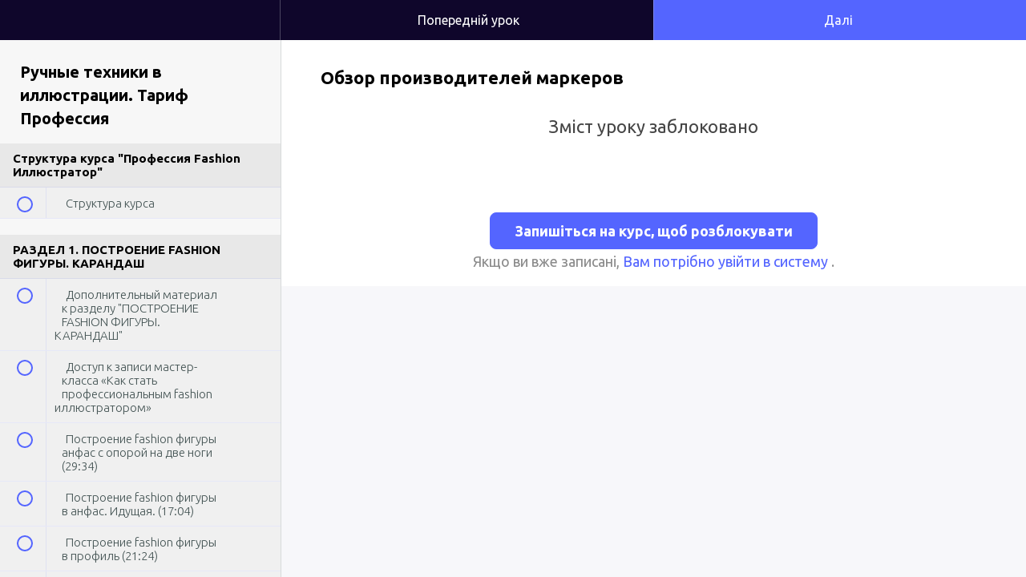

--- FILE ---
content_type: text/html; charset=utf-8
request_url: https://ru.primeclass.io/courses/fashion-illustration/lectures/15452038
body_size: 35750
content:

<!DOCTYPE html>
<!-- layouts/lecture -->
<html class= "sad">
    <head>
        
        <script src="https://releases.transloadit.com/uppy/v4.14.0/uppy.min.js"></script>
        <link rel="stylesheet" href="https://fedora.teachablecdn.com/assets/bootstrap-748e653be2be27c8e709ced95eab64a05c870fcc9544b56e33dfe1a9a539317d.css" data-turbolinks-track="true">
        <meta charset="UTF-8">
        <meta http-equiv="X-UA-Compatible" content="IE=edge">
<script type="text/javascript">window.NREUM||(NREUM={});NREUM.info={"beacon":"bam.nr-data.net","errorBeacon":"bam.nr-data.net","licenseKey":"NRBR-08e3a2ada38dc55a529","applicationID":"1065060701","transactionName":"dAxdTUFZXVQEQh0JAFQXRktWRR5LCV9F","queueTime":0,"applicationTime":318,"agent":""}</script>
<script type="text/javascript">(window.NREUM||(NREUM={})).init={privacy:{cookies_enabled:true},ajax:{deny_list:["bam.nr-data.net"]},feature_flags:["soft_nav"],distributed_tracing:{enabled:true}};(window.NREUM||(NREUM={})).loader_config={agentID:"1103368432",accountID:"4102727",trustKey:"27503",xpid:"UAcHU1FRDxABVFdXBwcHUVQA",licenseKey:"NRBR-08e3a2ada38dc55a529",applicationID:"1065060701",browserID:"1103368432"};;/*! For license information please see nr-loader-spa-1.308.0.min.js.LICENSE.txt */
(()=>{var e,t,r={384:(e,t,r)=>{"use strict";r.d(t,{NT:()=>a,US:()=>u,Zm:()=>o,bQ:()=>d,dV:()=>c,pV:()=>l});var n=r(6154),i=r(1863),s=r(1910);const a={beacon:"bam.nr-data.net",errorBeacon:"bam.nr-data.net"};function o(){return n.gm.NREUM||(n.gm.NREUM={}),void 0===n.gm.newrelic&&(n.gm.newrelic=n.gm.NREUM),n.gm.NREUM}function c(){let e=o();return e.o||(e.o={ST:n.gm.setTimeout,SI:n.gm.setImmediate||n.gm.setInterval,CT:n.gm.clearTimeout,XHR:n.gm.XMLHttpRequest,REQ:n.gm.Request,EV:n.gm.Event,PR:n.gm.Promise,MO:n.gm.MutationObserver,FETCH:n.gm.fetch,WS:n.gm.WebSocket},(0,s.i)(...Object.values(e.o))),e}function d(e,t){let r=o();r.initializedAgents??={},t.initializedAt={ms:(0,i.t)(),date:new Date},r.initializedAgents[e]=t}function u(e,t){o()[e]=t}function l(){return function(){let e=o();const t=e.info||{};e.info={beacon:a.beacon,errorBeacon:a.errorBeacon,...t}}(),function(){let e=o();const t=e.init||{};e.init={...t}}(),c(),function(){let e=o();const t=e.loader_config||{};e.loader_config={...t}}(),o()}},782:(e,t,r)=>{"use strict";r.d(t,{T:()=>n});const n=r(860).K7.pageViewTiming},860:(e,t,r)=>{"use strict";r.d(t,{$J:()=>u,K7:()=>c,P3:()=>d,XX:()=>i,Yy:()=>o,df:()=>s,qY:()=>n,v4:()=>a});const n="events",i="jserrors",s="browser/blobs",a="rum",o="browser/logs",c={ajax:"ajax",genericEvents:"generic_events",jserrors:i,logging:"logging",metrics:"metrics",pageAction:"page_action",pageViewEvent:"page_view_event",pageViewTiming:"page_view_timing",sessionReplay:"session_replay",sessionTrace:"session_trace",softNav:"soft_navigations",spa:"spa"},d={[c.pageViewEvent]:1,[c.pageViewTiming]:2,[c.metrics]:3,[c.jserrors]:4,[c.spa]:5,[c.ajax]:6,[c.sessionTrace]:7,[c.softNav]:8,[c.sessionReplay]:9,[c.logging]:10,[c.genericEvents]:11},u={[c.pageViewEvent]:a,[c.pageViewTiming]:n,[c.ajax]:n,[c.spa]:n,[c.softNav]:n,[c.metrics]:i,[c.jserrors]:i,[c.sessionTrace]:s,[c.sessionReplay]:s,[c.logging]:o,[c.genericEvents]:"ins"}},944:(e,t,r)=>{"use strict";r.d(t,{R:()=>i});var n=r(3241);function i(e,t){"function"==typeof console.debug&&(console.debug("New Relic Warning: https://github.com/newrelic/newrelic-browser-agent/blob/main/docs/warning-codes.md#".concat(e),t),(0,n.W)({agentIdentifier:null,drained:null,type:"data",name:"warn",feature:"warn",data:{code:e,secondary:t}}))}},993:(e,t,r)=>{"use strict";r.d(t,{A$:()=>s,ET:()=>a,TZ:()=>o,p_:()=>i});var n=r(860);const i={ERROR:"ERROR",WARN:"WARN",INFO:"INFO",DEBUG:"DEBUG",TRACE:"TRACE"},s={OFF:0,ERROR:1,WARN:2,INFO:3,DEBUG:4,TRACE:5},a="log",o=n.K7.logging},1541:(e,t,r)=>{"use strict";r.d(t,{U:()=>i,f:()=>n});const n={MFE:"MFE",BA:"BA"};function i(e,t){if(2!==t?.harvestEndpointVersion)return{};const r=t.agentRef.runtime.appMetadata.agents[0].entityGuid;return e?{"source.id":e.id,"source.name":e.name,"source.type":e.type,"parent.id":e.parent?.id||r,"parent.type":e.parent?.type||n.BA}:{"entity.guid":r,appId:t.agentRef.info.applicationID}}},1687:(e,t,r)=>{"use strict";r.d(t,{Ak:()=>d,Ze:()=>h,x3:()=>u});var n=r(3241),i=r(7836),s=r(3606),a=r(860),o=r(2646);const c={};function d(e,t){const r={staged:!1,priority:a.P3[t]||0};l(e),c[e].get(t)||c[e].set(t,r)}function u(e,t){e&&c[e]&&(c[e].get(t)&&c[e].delete(t),p(e,t,!1),c[e].size&&f(e))}function l(e){if(!e)throw new Error("agentIdentifier required");c[e]||(c[e]=new Map)}function h(e="",t="feature",r=!1){if(l(e),!e||!c[e].get(t)||r)return p(e,t);c[e].get(t).staged=!0,f(e)}function f(e){const t=Array.from(c[e]);t.every(([e,t])=>t.staged)&&(t.sort((e,t)=>e[1].priority-t[1].priority),t.forEach(([t])=>{c[e].delete(t),p(e,t)}))}function p(e,t,r=!0){const a=e?i.ee.get(e):i.ee,c=s.i.handlers;if(!a.aborted&&a.backlog&&c){if((0,n.W)({agentIdentifier:e,type:"lifecycle",name:"drain",feature:t}),r){const e=a.backlog[t],r=c[t];if(r){for(let t=0;e&&t<e.length;++t)g(e[t],r);Object.entries(r).forEach(([e,t])=>{Object.values(t||{}).forEach(t=>{t[0]?.on&&t[0]?.context()instanceof o.y&&t[0].on(e,t[1])})})}}a.isolatedBacklog||delete c[t],a.backlog[t]=null,a.emit("drain-"+t,[])}}function g(e,t){var r=e[1];Object.values(t[r]||{}).forEach(t=>{var r=e[0];if(t[0]===r){var n=t[1],i=e[3],s=e[2];n.apply(i,s)}})}},1738:(e,t,r)=>{"use strict";r.d(t,{U:()=>f,Y:()=>h});var n=r(3241),i=r(9908),s=r(1863),a=r(944),o=r(5701),c=r(3969),d=r(8362),u=r(860),l=r(4261);function h(e,t,r,s){const h=s||r;!h||h[e]&&h[e]!==d.d.prototype[e]||(h[e]=function(){(0,i.p)(c.xV,["API/"+e+"/called"],void 0,u.K7.metrics,r.ee),(0,n.W)({agentIdentifier:r.agentIdentifier,drained:!!o.B?.[r.agentIdentifier],type:"data",name:"api",feature:l.Pl+e,data:{}});try{return t.apply(this,arguments)}catch(e){(0,a.R)(23,e)}})}function f(e,t,r,n,a){const o=e.info;null===r?delete o.jsAttributes[t]:o.jsAttributes[t]=r,(a||null===r)&&(0,i.p)(l.Pl+n,[(0,s.t)(),t,r],void 0,"session",e.ee)}},1741:(e,t,r)=>{"use strict";r.d(t,{W:()=>s});var n=r(944),i=r(4261);class s{#e(e,...t){if(this[e]!==s.prototype[e])return this[e](...t);(0,n.R)(35,e)}addPageAction(e,t){return this.#e(i.hG,e,t)}register(e){return this.#e(i.eY,e)}recordCustomEvent(e,t){return this.#e(i.fF,e,t)}setPageViewName(e,t){return this.#e(i.Fw,e,t)}setCustomAttribute(e,t,r){return this.#e(i.cD,e,t,r)}noticeError(e,t){return this.#e(i.o5,e,t)}setUserId(e,t=!1){return this.#e(i.Dl,e,t)}setApplicationVersion(e){return this.#e(i.nb,e)}setErrorHandler(e){return this.#e(i.bt,e)}addRelease(e,t){return this.#e(i.k6,e,t)}log(e,t){return this.#e(i.$9,e,t)}start(){return this.#e(i.d3)}finished(e){return this.#e(i.BL,e)}recordReplay(){return this.#e(i.CH)}pauseReplay(){return this.#e(i.Tb)}addToTrace(e){return this.#e(i.U2,e)}setCurrentRouteName(e){return this.#e(i.PA,e)}interaction(e){return this.#e(i.dT,e)}wrapLogger(e,t,r){return this.#e(i.Wb,e,t,r)}measure(e,t){return this.#e(i.V1,e,t)}consent(e){return this.#e(i.Pv,e)}}},1863:(e,t,r)=>{"use strict";function n(){return Math.floor(performance.now())}r.d(t,{t:()=>n})},1910:(e,t,r)=>{"use strict";r.d(t,{i:()=>s});var n=r(944);const i=new Map;function s(...e){return e.every(e=>{if(i.has(e))return i.get(e);const t="function"==typeof e?e.toString():"",r=t.includes("[native code]"),s=t.includes("nrWrapper");return r||s||(0,n.R)(64,e?.name||t),i.set(e,r),r})}},2555:(e,t,r)=>{"use strict";r.d(t,{D:()=>o,f:()=>a});var n=r(384),i=r(8122);const s={beacon:n.NT.beacon,errorBeacon:n.NT.errorBeacon,licenseKey:void 0,applicationID:void 0,sa:void 0,queueTime:void 0,applicationTime:void 0,ttGuid:void 0,user:void 0,account:void 0,product:void 0,extra:void 0,jsAttributes:{},userAttributes:void 0,atts:void 0,transactionName:void 0,tNamePlain:void 0};function a(e){try{return!!e.licenseKey&&!!e.errorBeacon&&!!e.applicationID}catch(e){return!1}}const o=e=>(0,i.a)(e,s)},2614:(e,t,r)=>{"use strict";r.d(t,{BB:()=>a,H3:()=>n,g:()=>d,iL:()=>c,tS:()=>o,uh:()=>i,wk:()=>s});const n="NRBA",i="SESSION",s=144e5,a=18e5,o={STARTED:"session-started",PAUSE:"session-pause",RESET:"session-reset",RESUME:"session-resume",UPDATE:"session-update"},c={SAME_TAB:"same-tab",CROSS_TAB:"cross-tab"},d={OFF:0,FULL:1,ERROR:2}},2646:(e,t,r)=>{"use strict";r.d(t,{y:()=>n});class n{constructor(e){this.contextId=e}}},2843:(e,t,r)=>{"use strict";r.d(t,{G:()=>s,u:()=>i});var n=r(3878);function i(e,t=!1,r,i){(0,n.DD)("visibilitychange",function(){if(t)return void("hidden"===document.visibilityState&&e());e(document.visibilityState)},r,i)}function s(e,t,r){(0,n.sp)("pagehide",e,t,r)}},3241:(e,t,r)=>{"use strict";r.d(t,{W:()=>s});var n=r(6154);const i="newrelic";function s(e={}){try{n.gm.dispatchEvent(new CustomEvent(i,{detail:e}))}catch(e){}}},3304:(e,t,r)=>{"use strict";r.d(t,{A:()=>s});var n=r(7836);const i=()=>{const e=new WeakSet;return(t,r)=>{if("object"==typeof r&&null!==r){if(e.has(r))return;e.add(r)}return r}};function s(e){try{return JSON.stringify(e,i())??""}catch(e){try{n.ee.emit("internal-error",[e])}catch(e){}return""}}},3333:(e,t,r)=>{"use strict";r.d(t,{$v:()=>u,TZ:()=>n,Xh:()=>c,Zp:()=>i,kd:()=>d,mq:()=>o,nf:()=>a,qN:()=>s});const n=r(860).K7.genericEvents,i=["auxclick","click","copy","keydown","paste","scrollend"],s=["focus","blur"],a=4,o=1e3,c=2e3,d=["PageAction","UserAction","BrowserPerformance"],u={RESOURCES:"experimental.resources",REGISTER:"register"}},3434:(e,t,r)=>{"use strict";r.d(t,{Jt:()=>s,YM:()=>d});var n=r(7836),i=r(5607);const s="nr@original:".concat(i.W),a=50;var o=Object.prototype.hasOwnProperty,c=!1;function d(e,t){return e||(e=n.ee),r.inPlace=function(e,t,n,i,s){n||(n="");const a="-"===n.charAt(0);for(let o=0;o<t.length;o++){const c=t[o],d=e[c];l(d)||(e[c]=r(d,a?c+n:n,i,c,s))}},r.flag=s,r;function r(t,r,n,c,d){return l(t)?t:(r||(r=""),nrWrapper[s]=t,function(e,t,r){if(Object.defineProperty&&Object.keys)try{return Object.keys(e).forEach(function(r){Object.defineProperty(t,r,{get:function(){return e[r]},set:function(t){return e[r]=t,t}})}),t}catch(e){u([e],r)}for(var n in e)o.call(e,n)&&(t[n]=e[n])}(t,nrWrapper,e),nrWrapper);function nrWrapper(){var s,o,l,h;let f;try{o=this,s=[...arguments],l="function"==typeof n?n(s,o):n||{}}catch(t){u([t,"",[s,o,c],l],e)}i(r+"start",[s,o,c],l,d);const p=performance.now();let g;try{return h=t.apply(o,s),g=performance.now(),h}catch(e){throw g=performance.now(),i(r+"err",[s,o,e],l,d),f=e,f}finally{const e=g-p,t={start:p,end:g,duration:e,isLongTask:e>=a,methodName:c,thrownError:f};t.isLongTask&&i("long-task",[t,o],l,d),i(r+"end",[s,o,h],l,d)}}}function i(r,n,i,s){if(!c||t){var a=c;c=!0;try{e.emit(r,n,i,t,s)}catch(t){u([t,r,n,i],e)}c=a}}}function u(e,t){t||(t=n.ee);try{t.emit("internal-error",e)}catch(e){}}function l(e){return!(e&&"function"==typeof e&&e.apply&&!e[s])}},3606:(e,t,r)=>{"use strict";r.d(t,{i:()=>s});var n=r(9908);s.on=a;var i=s.handlers={};function s(e,t,r,s){a(s||n.d,i,e,t,r)}function a(e,t,r,i,s){s||(s="feature"),e||(e=n.d);var a=t[s]=t[s]||{};(a[r]=a[r]||[]).push([e,i])}},3738:(e,t,r)=>{"use strict";r.d(t,{He:()=>i,Kp:()=>o,Lc:()=>d,Rz:()=>u,TZ:()=>n,bD:()=>s,d3:()=>a,jx:()=>l,sl:()=>h,uP:()=>c});const n=r(860).K7.sessionTrace,i="bstResource",s="resource",a="-start",o="-end",c="fn"+a,d="fn"+o,u="pushState",l=1e3,h=3e4},3785:(e,t,r)=>{"use strict";r.d(t,{R:()=>c,b:()=>d});var n=r(9908),i=r(1863),s=r(860),a=r(3969),o=r(993);function c(e,t,r={},c=o.p_.INFO,d=!0,u,l=(0,i.t)()){(0,n.p)(a.xV,["API/logging/".concat(c.toLowerCase(),"/called")],void 0,s.K7.metrics,e),(0,n.p)(o.ET,[l,t,r,c,d,u],void 0,s.K7.logging,e)}function d(e){return"string"==typeof e&&Object.values(o.p_).some(t=>t===e.toUpperCase().trim())}},3878:(e,t,r)=>{"use strict";function n(e,t){return{capture:e,passive:!1,signal:t}}function i(e,t,r=!1,i){window.addEventListener(e,t,n(r,i))}function s(e,t,r=!1,i){document.addEventListener(e,t,n(r,i))}r.d(t,{DD:()=>s,jT:()=>n,sp:()=>i})},3962:(e,t,r)=>{"use strict";r.d(t,{AM:()=>a,O2:()=>l,OV:()=>s,Qu:()=>h,TZ:()=>c,ih:()=>f,pP:()=>o,t1:()=>u,tC:()=>i,wD:()=>d});var n=r(860);const i=["click","keydown","submit"],s="popstate",a="api",o="initialPageLoad",c=n.K7.softNav,d=5e3,u=500,l={INITIAL_PAGE_LOAD:"",ROUTE_CHANGE:1,UNSPECIFIED:2},h={INTERACTION:1,AJAX:2,CUSTOM_END:3,CUSTOM_TRACER:4},f={IP:"in progress",PF:"pending finish",FIN:"finished",CAN:"cancelled"}},3969:(e,t,r)=>{"use strict";r.d(t,{TZ:()=>n,XG:()=>o,rs:()=>i,xV:()=>a,z_:()=>s});const n=r(860).K7.metrics,i="sm",s="cm",a="storeSupportabilityMetrics",o="storeEventMetrics"},4234:(e,t,r)=>{"use strict";r.d(t,{W:()=>s});var n=r(7836),i=r(1687);class s{constructor(e,t){this.agentIdentifier=e,this.ee=n.ee.get(e),this.featureName=t,this.blocked=!1}deregisterDrain(){(0,i.x3)(this.agentIdentifier,this.featureName)}}},4261:(e,t,r)=>{"use strict";r.d(t,{$9:()=>u,BL:()=>c,CH:()=>p,Dl:()=>R,Fw:()=>w,PA:()=>v,Pl:()=>n,Pv:()=>A,Tb:()=>h,U2:()=>a,V1:()=>E,Wb:()=>T,bt:()=>y,cD:()=>b,d3:()=>x,dT:()=>d,eY:()=>g,fF:()=>f,hG:()=>s,hw:()=>i,k6:()=>o,nb:()=>m,o5:()=>l});const n="api-",i=n+"ixn-",s="addPageAction",a="addToTrace",o="addRelease",c="finished",d="interaction",u="log",l="noticeError",h="pauseReplay",f="recordCustomEvent",p="recordReplay",g="register",m="setApplicationVersion",v="setCurrentRouteName",b="setCustomAttribute",y="setErrorHandler",w="setPageViewName",R="setUserId",x="start",T="wrapLogger",E="measure",A="consent"},5205:(e,t,r)=>{"use strict";r.d(t,{j:()=>S});var n=r(384),i=r(1741);var s=r(2555),a=r(3333);const o=e=>{if(!e||"string"!=typeof e)return!1;try{document.createDocumentFragment().querySelector(e)}catch{return!1}return!0};var c=r(2614),d=r(944),u=r(8122);const l="[data-nr-mask]",h=e=>(0,u.a)(e,(()=>{const e={feature_flags:[],experimental:{allow_registered_children:!1,resources:!1},mask_selector:"*",block_selector:"[data-nr-block]",mask_input_options:{color:!1,date:!1,"datetime-local":!1,email:!1,month:!1,number:!1,range:!1,search:!1,tel:!1,text:!1,time:!1,url:!1,week:!1,textarea:!1,select:!1,password:!0}};return{ajax:{deny_list:void 0,block_internal:!0,enabled:!0,autoStart:!0},api:{get allow_registered_children(){return e.feature_flags.includes(a.$v.REGISTER)||e.experimental.allow_registered_children},set allow_registered_children(t){e.experimental.allow_registered_children=t},duplicate_registered_data:!1},browser_consent_mode:{enabled:!1},distributed_tracing:{enabled:void 0,exclude_newrelic_header:void 0,cors_use_newrelic_header:void 0,cors_use_tracecontext_headers:void 0,allowed_origins:void 0},get feature_flags(){return e.feature_flags},set feature_flags(t){e.feature_flags=t},generic_events:{enabled:!0,autoStart:!0},harvest:{interval:30},jserrors:{enabled:!0,autoStart:!0},logging:{enabled:!0,autoStart:!0},metrics:{enabled:!0,autoStart:!0},obfuscate:void 0,page_action:{enabled:!0},page_view_event:{enabled:!0,autoStart:!0},page_view_timing:{enabled:!0,autoStart:!0},performance:{capture_marks:!1,capture_measures:!1,capture_detail:!0,resources:{get enabled(){return e.feature_flags.includes(a.$v.RESOURCES)||e.experimental.resources},set enabled(t){e.experimental.resources=t},asset_types:[],first_party_domains:[],ignore_newrelic:!0}},privacy:{cookies_enabled:!0},proxy:{assets:void 0,beacon:void 0},session:{expiresMs:c.wk,inactiveMs:c.BB},session_replay:{autoStart:!0,enabled:!1,preload:!1,sampling_rate:10,error_sampling_rate:100,collect_fonts:!1,inline_images:!1,fix_stylesheets:!0,mask_all_inputs:!0,get mask_text_selector(){return e.mask_selector},set mask_text_selector(t){o(t)?e.mask_selector="".concat(t,",").concat(l):""===t||null===t?e.mask_selector=l:(0,d.R)(5,t)},get block_class(){return"nr-block"},get ignore_class(){return"nr-ignore"},get mask_text_class(){return"nr-mask"},get block_selector(){return e.block_selector},set block_selector(t){o(t)?e.block_selector+=",".concat(t):""!==t&&(0,d.R)(6,t)},get mask_input_options(){return e.mask_input_options},set mask_input_options(t){t&&"object"==typeof t?e.mask_input_options={...t,password:!0}:(0,d.R)(7,t)}},session_trace:{enabled:!0,autoStart:!0},soft_navigations:{enabled:!0,autoStart:!0},spa:{enabled:!0,autoStart:!0},ssl:void 0,user_actions:{enabled:!0,elementAttributes:["id","className","tagName","type"]}}})());var f=r(6154),p=r(9324);let g=0;const m={buildEnv:p.F3,distMethod:p.Xs,version:p.xv,originTime:f.WN},v={consented:!1},b={appMetadata:{},get consented(){return this.session?.state?.consent||v.consented},set consented(e){v.consented=e},customTransaction:void 0,denyList:void 0,disabled:!1,harvester:void 0,isolatedBacklog:!1,isRecording:!1,loaderType:void 0,maxBytes:3e4,obfuscator:void 0,onerror:void 0,ptid:void 0,releaseIds:{},session:void 0,timeKeeper:void 0,registeredEntities:[],jsAttributesMetadata:{bytes:0},get harvestCount(){return++g}},y=e=>{const t=(0,u.a)(e,b),r=Object.keys(m).reduce((e,t)=>(e[t]={value:m[t],writable:!1,configurable:!0,enumerable:!0},e),{});return Object.defineProperties(t,r)};var w=r(5701);const R=e=>{const t=e.startsWith("http");e+="/",r.p=t?e:"https://"+e};var x=r(7836),T=r(3241);const E={accountID:void 0,trustKey:void 0,agentID:void 0,licenseKey:void 0,applicationID:void 0,xpid:void 0},A=e=>(0,u.a)(e,E),_=new Set;function S(e,t={},r,a){let{init:o,info:c,loader_config:d,runtime:u={},exposed:l=!0}=t;if(!c){const e=(0,n.pV)();o=e.init,c=e.info,d=e.loader_config}e.init=h(o||{}),e.loader_config=A(d||{}),c.jsAttributes??={},f.bv&&(c.jsAttributes.isWorker=!0),e.info=(0,s.D)(c);const p=e.init,g=[c.beacon,c.errorBeacon];_.has(e.agentIdentifier)||(p.proxy.assets&&(R(p.proxy.assets),g.push(p.proxy.assets)),p.proxy.beacon&&g.push(p.proxy.beacon),e.beacons=[...g],function(e){const t=(0,n.pV)();Object.getOwnPropertyNames(i.W.prototype).forEach(r=>{const n=i.W.prototype[r];if("function"!=typeof n||"constructor"===n)return;let s=t[r];e[r]&&!1!==e.exposed&&"micro-agent"!==e.runtime?.loaderType&&(t[r]=(...t)=>{const n=e[r](...t);return s?s(...t):n})})}(e),(0,n.US)("activatedFeatures",w.B)),u.denyList=[...p.ajax.deny_list||[],...p.ajax.block_internal?g:[]],u.ptid=e.agentIdentifier,u.loaderType=r,e.runtime=y(u),_.has(e.agentIdentifier)||(e.ee=x.ee.get(e.agentIdentifier),e.exposed=l,(0,T.W)({agentIdentifier:e.agentIdentifier,drained:!!w.B?.[e.agentIdentifier],type:"lifecycle",name:"initialize",feature:void 0,data:e.config})),_.add(e.agentIdentifier)}},5270:(e,t,r)=>{"use strict";r.d(t,{Aw:()=>a,SR:()=>s,rF:()=>o});var n=r(384),i=r(7767);function s(e){return!!(0,n.dV)().o.MO&&(0,i.V)(e)&&!0===e?.session_trace.enabled}function a(e){return!0===e?.session_replay.preload&&s(e)}function o(e,t){try{if("string"==typeof t?.type){if("password"===t.type.toLowerCase())return"*".repeat(e?.length||0);if(void 0!==t?.dataset?.nrUnmask||t?.classList?.contains("nr-unmask"))return e}}catch(e){}return"string"==typeof e?e.replace(/[\S]/g,"*"):"*".repeat(e?.length||0)}},5289:(e,t,r)=>{"use strict";r.d(t,{GG:()=>a,Qr:()=>c,sB:()=>o});var n=r(3878),i=r(6389);function s(){return"undefined"==typeof document||"complete"===document.readyState}function a(e,t){if(s())return e();const r=(0,i.J)(e),a=setInterval(()=>{s()&&(clearInterval(a),r())},500);(0,n.sp)("load",r,t)}function o(e){if(s())return e();(0,n.DD)("DOMContentLoaded",e)}function c(e){if(s())return e();(0,n.sp)("popstate",e)}},5607:(e,t,r)=>{"use strict";r.d(t,{W:()=>n});const n=(0,r(9566).bz)()},5701:(e,t,r)=>{"use strict";r.d(t,{B:()=>s,t:()=>a});var n=r(3241);const i=new Set,s={};function a(e,t){const r=t.agentIdentifier;s[r]??={},e&&"object"==typeof e&&(i.has(r)||(t.ee.emit("rumresp",[e]),s[r]=e,i.add(r),(0,n.W)({agentIdentifier:r,loaded:!0,drained:!0,type:"lifecycle",name:"load",feature:void 0,data:e})))}},6154:(e,t,r)=>{"use strict";r.d(t,{OF:()=>d,RI:()=>i,WN:()=>h,bv:()=>s,eN:()=>f,gm:()=>a,lR:()=>l,m:()=>c,mw:()=>o,sb:()=>u});var n=r(1863);const i="undefined"!=typeof window&&!!window.document,s="undefined"!=typeof WorkerGlobalScope&&("undefined"!=typeof self&&self instanceof WorkerGlobalScope&&self.navigator instanceof WorkerNavigator||"undefined"!=typeof globalThis&&globalThis instanceof WorkerGlobalScope&&globalThis.navigator instanceof WorkerNavigator),a=i?window:"undefined"!=typeof WorkerGlobalScope&&("undefined"!=typeof self&&self instanceof WorkerGlobalScope&&self||"undefined"!=typeof globalThis&&globalThis instanceof WorkerGlobalScope&&globalThis),o=Boolean("hidden"===a?.document?.visibilityState),c=""+a?.location,d=/iPad|iPhone|iPod/.test(a.navigator?.userAgent),u=d&&"undefined"==typeof SharedWorker,l=(()=>{const e=a.navigator?.userAgent?.match(/Firefox[/\s](\d+\.\d+)/);return Array.isArray(e)&&e.length>=2?+e[1]:0})(),h=Date.now()-(0,n.t)(),f=()=>"undefined"!=typeof PerformanceNavigationTiming&&a?.performance?.getEntriesByType("navigation")?.[0]?.responseStart},6344:(e,t,r)=>{"use strict";r.d(t,{BB:()=>u,Qb:()=>l,TZ:()=>i,Ug:()=>a,Vh:()=>s,_s:()=>o,bc:()=>d,yP:()=>c});var n=r(2614);const i=r(860).K7.sessionReplay,s="errorDuringReplay",a=.12,o={DomContentLoaded:0,Load:1,FullSnapshot:2,IncrementalSnapshot:3,Meta:4,Custom:5},c={[n.g.ERROR]:15e3,[n.g.FULL]:3e5,[n.g.OFF]:0},d={RESET:{message:"Session was reset",sm:"Reset"},IMPORT:{message:"Recorder failed to import",sm:"Import"},TOO_MANY:{message:"429: Too Many Requests",sm:"Too-Many"},TOO_BIG:{message:"Payload was too large",sm:"Too-Big"},CROSS_TAB:{message:"Session Entity was set to OFF on another tab",sm:"Cross-Tab"},ENTITLEMENTS:{message:"Session Replay is not allowed and will not be started",sm:"Entitlement"}},u=5e3,l={API:"api",RESUME:"resume",SWITCH_TO_FULL:"switchToFull",INITIALIZE:"initialize",PRELOAD:"preload"}},6389:(e,t,r)=>{"use strict";function n(e,t=500,r={}){const n=r?.leading||!1;let i;return(...r)=>{n&&void 0===i&&(e.apply(this,r),i=setTimeout(()=>{i=clearTimeout(i)},t)),n||(clearTimeout(i),i=setTimeout(()=>{e.apply(this,r)},t))}}function i(e){let t=!1;return(...r)=>{t||(t=!0,e.apply(this,r))}}r.d(t,{J:()=>i,s:()=>n})},6630:(e,t,r)=>{"use strict";r.d(t,{T:()=>n});const n=r(860).K7.pageViewEvent},6774:(e,t,r)=>{"use strict";r.d(t,{T:()=>n});const n=r(860).K7.jserrors},7295:(e,t,r)=>{"use strict";r.d(t,{Xv:()=>a,gX:()=>i,iW:()=>s});var n=[];function i(e){if(!e||s(e))return!1;if(0===n.length)return!0;if("*"===n[0].hostname)return!1;for(var t=0;t<n.length;t++){var r=n[t];if(r.hostname.test(e.hostname)&&r.pathname.test(e.pathname))return!1}return!0}function s(e){return void 0===e.hostname}function a(e){if(n=[],e&&e.length)for(var t=0;t<e.length;t++){let r=e[t];if(!r)continue;if("*"===r)return void(n=[{hostname:"*"}]);0===r.indexOf("http://")?r=r.substring(7):0===r.indexOf("https://")&&(r=r.substring(8));const i=r.indexOf("/");let s,a;i>0?(s=r.substring(0,i),a=r.substring(i)):(s=r,a="*");let[c]=s.split(":");n.push({hostname:o(c),pathname:o(a,!0)})}}function o(e,t=!1){const r=e.replace(/[.+?^${}()|[\]\\]/g,e=>"\\"+e).replace(/\*/g,".*?");return new RegExp((t?"^":"")+r+"$")}},7485:(e,t,r)=>{"use strict";r.d(t,{D:()=>i});var n=r(6154);function i(e){if(0===(e||"").indexOf("data:"))return{protocol:"data"};try{const t=new URL(e,location.href),r={port:t.port,hostname:t.hostname,pathname:t.pathname,search:t.search,protocol:t.protocol.slice(0,t.protocol.indexOf(":")),sameOrigin:t.protocol===n.gm?.location?.protocol&&t.host===n.gm?.location?.host};return r.port&&""!==r.port||("http:"===t.protocol&&(r.port="80"),"https:"===t.protocol&&(r.port="443")),r.pathname&&""!==r.pathname?r.pathname.startsWith("/")||(r.pathname="/".concat(r.pathname)):r.pathname="/",r}catch(e){return{}}}},7699:(e,t,r)=>{"use strict";r.d(t,{It:()=>s,KC:()=>o,No:()=>i,qh:()=>a});var n=r(860);const i=16e3,s=1e6,a="SESSION_ERROR",o={[n.K7.logging]:!0,[n.K7.genericEvents]:!1,[n.K7.jserrors]:!1,[n.K7.ajax]:!1}},7767:(e,t,r)=>{"use strict";r.d(t,{V:()=>i});var n=r(6154);const i=e=>n.RI&&!0===e?.privacy.cookies_enabled},7836:(e,t,r)=>{"use strict";r.d(t,{P:()=>o,ee:()=>c});var n=r(384),i=r(8990),s=r(2646),a=r(5607);const o="nr@context:".concat(a.W),c=function e(t,r){var n={},a={},u={},l=!1;try{l=16===r.length&&d.initializedAgents?.[r]?.runtime.isolatedBacklog}catch(e){}var h={on:p,addEventListener:p,removeEventListener:function(e,t){var r=n[e];if(!r)return;for(var i=0;i<r.length;i++)r[i]===t&&r.splice(i,1)},emit:function(e,r,n,i,s){!1!==s&&(s=!0);if(c.aborted&&!i)return;t&&s&&t.emit(e,r,n);var o=f(n);g(e).forEach(e=>{e.apply(o,r)});var d=v()[a[e]];d&&d.push([h,e,r,o]);return o},get:m,listeners:g,context:f,buffer:function(e,t){const r=v();if(t=t||"feature",h.aborted)return;Object.entries(e||{}).forEach(([e,n])=>{a[n]=t,t in r||(r[t]=[])})},abort:function(){h._aborted=!0,Object.keys(h.backlog).forEach(e=>{delete h.backlog[e]})},isBuffering:function(e){return!!v()[a[e]]},debugId:r,backlog:l?{}:t&&"object"==typeof t.backlog?t.backlog:{},isolatedBacklog:l};return Object.defineProperty(h,"aborted",{get:()=>{let e=h._aborted||!1;return e||(t&&(e=t.aborted),e)}}),h;function f(e){return e&&e instanceof s.y?e:e?(0,i.I)(e,o,()=>new s.y(o)):new s.y(o)}function p(e,t){n[e]=g(e).concat(t)}function g(e){return n[e]||[]}function m(t){return u[t]=u[t]||e(h,t)}function v(){return h.backlog}}(void 0,"globalEE"),d=(0,n.Zm)();d.ee||(d.ee=c)},8122:(e,t,r)=>{"use strict";r.d(t,{a:()=>i});var n=r(944);function i(e,t){try{if(!e||"object"!=typeof e)return(0,n.R)(3);if(!t||"object"!=typeof t)return(0,n.R)(4);const r=Object.create(Object.getPrototypeOf(t),Object.getOwnPropertyDescriptors(t)),s=0===Object.keys(r).length?e:r;for(let a in s)if(void 0!==e[a])try{if(null===e[a]){r[a]=null;continue}Array.isArray(e[a])&&Array.isArray(t[a])?r[a]=Array.from(new Set([...e[a],...t[a]])):"object"==typeof e[a]&&"object"==typeof t[a]?r[a]=i(e[a],t[a]):r[a]=e[a]}catch(e){r[a]||(0,n.R)(1,e)}return r}catch(e){(0,n.R)(2,e)}}},8139:(e,t,r)=>{"use strict";r.d(t,{u:()=>h});var n=r(7836),i=r(3434),s=r(8990),a=r(6154);const o={},c=a.gm.XMLHttpRequest,d="addEventListener",u="removeEventListener",l="nr@wrapped:".concat(n.P);function h(e){var t=function(e){return(e||n.ee).get("events")}(e);if(o[t.debugId]++)return t;o[t.debugId]=1;var r=(0,i.YM)(t,!0);function h(e){r.inPlace(e,[d,u],"-",p)}function p(e,t){return e[1]}return"getPrototypeOf"in Object&&(a.RI&&f(document,h),c&&f(c.prototype,h),f(a.gm,h)),t.on(d+"-start",function(e,t){var n=e[1];if(null!==n&&("function"==typeof n||"object"==typeof n)&&"newrelic"!==e[0]){var i=(0,s.I)(n,l,function(){var e={object:function(){if("function"!=typeof n.handleEvent)return;return n.handleEvent.apply(n,arguments)},function:n}[typeof n];return e?r(e,"fn-",null,e.name||"anonymous"):n});this.wrapped=e[1]=i}}),t.on(u+"-start",function(e){e[1]=this.wrapped||e[1]}),t}function f(e,t,...r){let n=e;for(;"object"==typeof n&&!Object.prototype.hasOwnProperty.call(n,d);)n=Object.getPrototypeOf(n);n&&t(n,...r)}},8362:(e,t,r)=>{"use strict";r.d(t,{d:()=>s});var n=r(9566),i=r(1741);class s extends i.W{agentIdentifier=(0,n.LA)(16)}},8374:(e,t,r)=>{r.nc=(()=>{try{return document?.currentScript?.nonce}catch(e){}return""})()},8990:(e,t,r)=>{"use strict";r.d(t,{I:()=>i});var n=Object.prototype.hasOwnProperty;function i(e,t,r){if(n.call(e,t))return e[t];var i=r();if(Object.defineProperty&&Object.keys)try{return Object.defineProperty(e,t,{value:i,writable:!0,enumerable:!1}),i}catch(e){}return e[t]=i,i}},9119:(e,t,r)=>{"use strict";r.d(t,{L:()=>s});var n=/([^?#]*)[^#]*(#[^?]*|$).*/,i=/([^?#]*)().*/;function s(e,t){return e?e.replace(t?n:i,"$1$2"):e}},9300:(e,t,r)=>{"use strict";r.d(t,{T:()=>n});const n=r(860).K7.ajax},9324:(e,t,r)=>{"use strict";r.d(t,{AJ:()=>a,F3:()=>i,Xs:()=>s,Yq:()=>o,xv:()=>n});const n="1.308.0",i="PROD",s="CDN",a="@newrelic/rrweb",o="1.0.1"},9566:(e,t,r)=>{"use strict";r.d(t,{LA:()=>o,ZF:()=>c,bz:()=>a,el:()=>d});var n=r(6154);const i="xxxxxxxx-xxxx-4xxx-yxxx-xxxxxxxxxxxx";function s(e,t){return e?15&e[t]:16*Math.random()|0}function a(){const e=n.gm?.crypto||n.gm?.msCrypto;let t,r=0;return e&&e.getRandomValues&&(t=e.getRandomValues(new Uint8Array(30))),i.split("").map(e=>"x"===e?s(t,r++).toString(16):"y"===e?(3&s()|8).toString(16):e).join("")}function o(e){const t=n.gm?.crypto||n.gm?.msCrypto;let r,i=0;t&&t.getRandomValues&&(r=t.getRandomValues(new Uint8Array(e)));const a=[];for(var o=0;o<e;o++)a.push(s(r,i++).toString(16));return a.join("")}function c(){return o(16)}function d(){return o(32)}},9908:(e,t,r)=>{"use strict";r.d(t,{d:()=>n,p:()=>i});var n=r(7836).ee.get("handle");function i(e,t,r,i,s){s?(s.buffer([e],i),s.emit(e,t,r)):(n.buffer([e],i),n.emit(e,t,r))}}},n={};function i(e){var t=n[e];if(void 0!==t)return t.exports;var s=n[e]={exports:{}};return r[e](s,s.exports,i),s.exports}i.m=r,i.d=(e,t)=>{for(var r in t)i.o(t,r)&&!i.o(e,r)&&Object.defineProperty(e,r,{enumerable:!0,get:t[r]})},i.f={},i.e=e=>Promise.all(Object.keys(i.f).reduce((t,r)=>(i.f[r](e,t),t),[])),i.u=e=>({212:"nr-spa-compressor",249:"nr-spa-recorder",478:"nr-spa"}[e]+"-1.308.0.min.js"),i.o=(e,t)=>Object.prototype.hasOwnProperty.call(e,t),e={},t="NRBA-1.308.0.PROD:",i.l=(r,n,s,a)=>{if(e[r])e[r].push(n);else{var o,c;if(void 0!==s)for(var d=document.getElementsByTagName("script"),u=0;u<d.length;u++){var l=d[u];if(l.getAttribute("src")==r||l.getAttribute("data-webpack")==t+s){o=l;break}}if(!o){c=!0;var h={478:"sha512-RSfSVnmHk59T/uIPbdSE0LPeqcEdF4/+XhfJdBuccH5rYMOEZDhFdtnh6X6nJk7hGpzHd9Ujhsy7lZEz/ORYCQ==",249:"sha512-ehJXhmntm85NSqW4MkhfQqmeKFulra3klDyY0OPDUE+sQ3GokHlPh1pmAzuNy//3j4ac6lzIbmXLvGQBMYmrkg==",212:"sha512-B9h4CR46ndKRgMBcK+j67uSR2RCnJfGefU+A7FrgR/k42ovXy5x/MAVFiSvFxuVeEk/pNLgvYGMp1cBSK/G6Fg=="};(o=document.createElement("script")).charset="utf-8",i.nc&&o.setAttribute("nonce",i.nc),o.setAttribute("data-webpack",t+s),o.src=r,0!==o.src.indexOf(window.location.origin+"/")&&(o.crossOrigin="anonymous"),h[a]&&(o.integrity=h[a])}e[r]=[n];var f=(t,n)=>{o.onerror=o.onload=null,clearTimeout(p);var i=e[r];if(delete e[r],o.parentNode&&o.parentNode.removeChild(o),i&&i.forEach(e=>e(n)),t)return t(n)},p=setTimeout(f.bind(null,void 0,{type:"timeout",target:o}),12e4);o.onerror=f.bind(null,o.onerror),o.onload=f.bind(null,o.onload),c&&document.head.appendChild(o)}},i.r=e=>{"undefined"!=typeof Symbol&&Symbol.toStringTag&&Object.defineProperty(e,Symbol.toStringTag,{value:"Module"}),Object.defineProperty(e,"__esModule",{value:!0})},i.p="https://js-agent.newrelic.com/",(()=>{var e={38:0,788:0};i.f.j=(t,r)=>{var n=i.o(e,t)?e[t]:void 0;if(0!==n)if(n)r.push(n[2]);else{var s=new Promise((r,i)=>n=e[t]=[r,i]);r.push(n[2]=s);var a=i.p+i.u(t),o=new Error;i.l(a,r=>{if(i.o(e,t)&&(0!==(n=e[t])&&(e[t]=void 0),n)){var s=r&&("load"===r.type?"missing":r.type),a=r&&r.target&&r.target.src;o.message="Loading chunk "+t+" failed: ("+s+": "+a+")",o.name="ChunkLoadError",o.type=s,o.request=a,n[1](o)}},"chunk-"+t,t)}};var t=(t,r)=>{var n,s,[a,o,c]=r,d=0;if(a.some(t=>0!==e[t])){for(n in o)i.o(o,n)&&(i.m[n]=o[n]);if(c)c(i)}for(t&&t(r);d<a.length;d++)s=a[d],i.o(e,s)&&e[s]&&e[s][0](),e[s]=0},r=self["webpackChunk:NRBA-1.308.0.PROD"]=self["webpackChunk:NRBA-1.308.0.PROD"]||[];r.forEach(t.bind(null,0)),r.push=t.bind(null,r.push.bind(r))})(),(()=>{"use strict";i(8374);var e=i(8362),t=i(860);const r=Object.values(t.K7);var n=i(5205);var s=i(9908),a=i(1863),o=i(4261),c=i(1738);var d=i(1687),u=i(4234),l=i(5289),h=i(6154),f=i(944),p=i(5270),g=i(7767),m=i(6389),v=i(7699);class b extends u.W{constructor(e,t){super(e.agentIdentifier,t),this.agentRef=e,this.abortHandler=void 0,this.featAggregate=void 0,this.loadedSuccessfully=void 0,this.onAggregateImported=new Promise(e=>{this.loadedSuccessfully=e}),this.deferred=Promise.resolve(),!1===e.init[this.featureName].autoStart?this.deferred=new Promise((t,r)=>{this.ee.on("manual-start-all",(0,m.J)(()=>{(0,d.Ak)(e.agentIdentifier,this.featureName),t()}))}):(0,d.Ak)(e.agentIdentifier,t)}importAggregator(e,t,r={}){if(this.featAggregate)return;const n=async()=>{let n;await this.deferred;try{if((0,g.V)(e.init)){const{setupAgentSession:t}=await i.e(478).then(i.bind(i,8766));n=t(e)}}catch(e){(0,f.R)(20,e),this.ee.emit("internal-error",[e]),(0,s.p)(v.qh,[e],void 0,this.featureName,this.ee)}try{if(!this.#t(this.featureName,n,e.init))return(0,d.Ze)(this.agentIdentifier,this.featureName),void this.loadedSuccessfully(!1);const{Aggregate:i}=await t();this.featAggregate=new i(e,r),e.runtime.harvester.initializedAggregates.push(this.featAggregate),this.loadedSuccessfully(!0)}catch(e){(0,f.R)(34,e),this.abortHandler?.(),(0,d.Ze)(this.agentIdentifier,this.featureName,!0),this.loadedSuccessfully(!1),this.ee&&this.ee.abort()}};h.RI?(0,l.GG)(()=>n(),!0):n()}#t(e,r,n){if(this.blocked)return!1;switch(e){case t.K7.sessionReplay:return(0,p.SR)(n)&&!!r;case t.K7.sessionTrace:return!!r;default:return!0}}}var y=i(6630),w=i(2614),R=i(3241);class x extends b{static featureName=y.T;constructor(e){var t;super(e,y.T),this.setupInspectionEvents(e.agentIdentifier),t=e,(0,c.Y)(o.Fw,function(e,r){"string"==typeof e&&("/"!==e.charAt(0)&&(e="/"+e),t.runtime.customTransaction=(r||"http://custom.transaction")+e,(0,s.p)(o.Pl+o.Fw,[(0,a.t)()],void 0,void 0,t.ee))},t),this.importAggregator(e,()=>i.e(478).then(i.bind(i,2467)))}setupInspectionEvents(e){const t=(t,r)=>{t&&(0,R.W)({agentIdentifier:e,timeStamp:t.timeStamp,loaded:"complete"===t.target.readyState,type:"window",name:r,data:t.target.location+""})};(0,l.sB)(e=>{t(e,"DOMContentLoaded")}),(0,l.GG)(e=>{t(e,"load")}),(0,l.Qr)(e=>{t(e,"navigate")}),this.ee.on(w.tS.UPDATE,(t,r)=>{(0,R.W)({agentIdentifier:e,type:"lifecycle",name:"session",data:r})})}}var T=i(384);class E extends e.d{constructor(e){var t;(super(),h.gm)?(this.features={},(0,T.bQ)(this.agentIdentifier,this),this.desiredFeatures=new Set(e.features||[]),this.desiredFeatures.add(x),(0,n.j)(this,e,e.loaderType||"agent"),t=this,(0,c.Y)(o.cD,function(e,r,n=!1){if("string"==typeof e){if(["string","number","boolean"].includes(typeof r)||null===r)return(0,c.U)(t,e,r,o.cD,n);(0,f.R)(40,typeof r)}else(0,f.R)(39,typeof e)},t),function(e){(0,c.Y)(o.Dl,function(t,r=!1){if("string"!=typeof t&&null!==t)return void(0,f.R)(41,typeof t);const n=e.info.jsAttributes["enduser.id"];r&&null!=n&&n!==t?(0,s.p)(o.Pl+"setUserIdAndResetSession",[t],void 0,"session",e.ee):(0,c.U)(e,"enduser.id",t,o.Dl,!0)},e)}(this),function(e){(0,c.Y)(o.nb,function(t){if("string"==typeof t||null===t)return(0,c.U)(e,"application.version",t,o.nb,!1);(0,f.R)(42,typeof t)},e)}(this),function(e){(0,c.Y)(o.d3,function(){e.ee.emit("manual-start-all")},e)}(this),function(e){(0,c.Y)(o.Pv,function(t=!0){if("boolean"==typeof t){if((0,s.p)(o.Pl+o.Pv,[t],void 0,"session",e.ee),e.runtime.consented=t,t){const t=e.features.page_view_event;t.onAggregateImported.then(e=>{const r=t.featAggregate;e&&!r.sentRum&&r.sendRum()})}}else(0,f.R)(65,typeof t)},e)}(this),this.run()):(0,f.R)(21)}get config(){return{info:this.info,init:this.init,loader_config:this.loader_config,runtime:this.runtime}}get api(){return this}run(){try{const e=function(e){const t={};return r.forEach(r=>{t[r]=!!e[r]?.enabled}),t}(this.init),n=[...this.desiredFeatures];n.sort((e,r)=>t.P3[e.featureName]-t.P3[r.featureName]),n.forEach(r=>{if(!e[r.featureName]&&r.featureName!==t.K7.pageViewEvent)return;if(r.featureName===t.K7.spa)return void(0,f.R)(67);const n=function(e){switch(e){case t.K7.ajax:return[t.K7.jserrors];case t.K7.sessionTrace:return[t.K7.ajax,t.K7.pageViewEvent];case t.K7.sessionReplay:return[t.K7.sessionTrace];case t.K7.pageViewTiming:return[t.K7.pageViewEvent];default:return[]}}(r.featureName).filter(e=>!(e in this.features));n.length>0&&(0,f.R)(36,{targetFeature:r.featureName,missingDependencies:n}),this.features[r.featureName]=new r(this)})}catch(e){(0,f.R)(22,e);for(const e in this.features)this.features[e].abortHandler?.();const t=(0,T.Zm)();delete t.initializedAgents[this.agentIdentifier]?.features,delete this.sharedAggregator;return t.ee.get(this.agentIdentifier).abort(),!1}}}var A=i(2843),_=i(782);class S extends b{static featureName=_.T;constructor(e){super(e,_.T),h.RI&&((0,A.u)(()=>(0,s.p)("docHidden",[(0,a.t)()],void 0,_.T,this.ee),!0),(0,A.G)(()=>(0,s.p)("winPagehide",[(0,a.t)()],void 0,_.T,this.ee)),this.importAggregator(e,()=>i.e(478).then(i.bind(i,9917))))}}var O=i(3969);class I extends b{static featureName=O.TZ;constructor(e){super(e,O.TZ),h.RI&&document.addEventListener("securitypolicyviolation",e=>{(0,s.p)(O.xV,["Generic/CSPViolation/Detected"],void 0,this.featureName,this.ee)}),this.importAggregator(e,()=>i.e(478).then(i.bind(i,6555)))}}var N=i(6774),P=i(3878),k=i(3304);class D{constructor(e,t,r,n,i){this.name="UncaughtError",this.message="string"==typeof e?e:(0,k.A)(e),this.sourceURL=t,this.line=r,this.column=n,this.__newrelic=i}}function C(e){return M(e)?e:new D(void 0!==e?.message?e.message:e,e?.filename||e?.sourceURL,e?.lineno||e?.line,e?.colno||e?.col,e?.__newrelic,e?.cause)}function j(e){const t="Unhandled Promise Rejection: ";if(!e?.reason)return;if(M(e.reason)){try{e.reason.message.startsWith(t)||(e.reason.message=t+e.reason.message)}catch(e){}return C(e.reason)}const r=C(e.reason);return(r.message||"").startsWith(t)||(r.message=t+r.message),r}function L(e){if(e.error instanceof SyntaxError&&!/:\d+$/.test(e.error.stack?.trim())){const t=new D(e.message,e.filename,e.lineno,e.colno,e.error.__newrelic,e.cause);return t.name=SyntaxError.name,t}return M(e.error)?e.error:C(e)}function M(e){return e instanceof Error&&!!e.stack}function H(e,r,n,i,o=(0,a.t)()){"string"==typeof e&&(e=new Error(e)),(0,s.p)("err",[e,o,!1,r,n.runtime.isRecording,void 0,i],void 0,t.K7.jserrors,n.ee),(0,s.p)("uaErr",[],void 0,t.K7.genericEvents,n.ee)}var B=i(1541),K=i(993),W=i(3785);function U(e,{customAttributes:t={},level:r=K.p_.INFO}={},n,i,s=(0,a.t)()){(0,W.R)(n.ee,e,t,r,!1,i,s)}function F(e,r,n,i,c=(0,a.t)()){(0,s.p)(o.Pl+o.hG,[c,e,r,i],void 0,t.K7.genericEvents,n.ee)}function V(e,r,n,i,c=(0,a.t)()){const{start:d,end:u,customAttributes:l}=r||{},h={customAttributes:l||{}};if("object"!=typeof h.customAttributes||"string"!=typeof e||0===e.length)return void(0,f.R)(57);const p=(e,t)=>null==e?t:"number"==typeof e?e:e instanceof PerformanceMark?e.startTime:Number.NaN;if(h.start=p(d,0),h.end=p(u,c),Number.isNaN(h.start)||Number.isNaN(h.end))(0,f.R)(57);else{if(h.duration=h.end-h.start,!(h.duration<0))return(0,s.p)(o.Pl+o.V1,[h,e,i],void 0,t.K7.genericEvents,n.ee),h;(0,f.R)(58)}}function G(e,r={},n,i,c=(0,a.t)()){(0,s.p)(o.Pl+o.fF,[c,e,r,i],void 0,t.K7.genericEvents,n.ee)}function z(e){(0,c.Y)(o.eY,function(t){return Y(e,t)},e)}function Y(e,r,n){(0,f.R)(54,"newrelic.register"),r||={},r.type=B.f.MFE,r.licenseKey||=e.info.licenseKey,r.blocked=!1,r.parent=n||{},Array.isArray(r.tags)||(r.tags=[]);const i={};r.tags.forEach(e=>{"name"!==e&&"id"!==e&&(i["source.".concat(e)]=!0)}),r.isolated??=!0;let o=()=>{};const c=e.runtime.registeredEntities;if(!r.isolated){const e=c.find(({metadata:{target:{id:e}}})=>e===r.id&&!r.isolated);if(e)return e}const d=e=>{r.blocked=!0,o=e};function u(e){return"string"==typeof e&&!!e.trim()&&e.trim().length<501||"number"==typeof e}e.init.api.allow_registered_children||d((0,m.J)(()=>(0,f.R)(55))),u(r.id)&&u(r.name)||d((0,m.J)(()=>(0,f.R)(48,r)));const l={addPageAction:(t,n={})=>g(F,[t,{...i,...n},e],r),deregister:()=>{d((0,m.J)(()=>(0,f.R)(68)))},log:(t,n={})=>g(U,[t,{...n,customAttributes:{...i,...n.customAttributes||{}}},e],r),measure:(t,n={})=>g(V,[t,{...n,customAttributes:{...i,...n.customAttributes||{}}},e],r),noticeError:(t,n={})=>g(H,[t,{...i,...n},e],r),register:(t={})=>g(Y,[e,t],l.metadata.target),recordCustomEvent:(t,n={})=>g(G,[t,{...i,...n},e],r),setApplicationVersion:e=>p("application.version",e),setCustomAttribute:(e,t)=>p(e,t),setUserId:e=>p("enduser.id",e),metadata:{customAttributes:i,target:r}},h=()=>(r.blocked&&o(),r.blocked);h()||c.push(l);const p=(e,t)=>{h()||(i[e]=t)},g=(r,n,i)=>{if(h())return;const o=(0,a.t)();(0,s.p)(O.xV,["API/register/".concat(r.name,"/called")],void 0,t.K7.metrics,e.ee);try{if(e.init.api.duplicate_registered_data&&"register"!==r.name){let e=n;if(n[1]instanceof Object){const t={"child.id":i.id,"child.type":i.type};e="customAttributes"in n[1]?[n[0],{...n[1],customAttributes:{...n[1].customAttributes,...t}},...n.slice(2)]:[n[0],{...n[1],...t},...n.slice(2)]}r(...e,void 0,o)}return r(...n,i,o)}catch(e){(0,f.R)(50,e)}};return l}class Z extends b{static featureName=N.T;constructor(e){var t;super(e,N.T),t=e,(0,c.Y)(o.o5,(e,r)=>H(e,r,t),t),function(e){(0,c.Y)(o.bt,function(t){e.runtime.onerror=t},e)}(e),function(e){let t=0;(0,c.Y)(o.k6,function(e,r){++t>10||(this.runtime.releaseIds[e.slice(-200)]=(""+r).slice(-200))},e)}(e),z(e);try{this.removeOnAbort=new AbortController}catch(e){}this.ee.on("internal-error",(t,r)=>{this.abortHandler&&(0,s.p)("ierr",[C(t),(0,a.t)(),!0,{},e.runtime.isRecording,r],void 0,this.featureName,this.ee)}),h.gm.addEventListener("unhandledrejection",t=>{this.abortHandler&&(0,s.p)("err",[j(t),(0,a.t)(),!1,{unhandledPromiseRejection:1},e.runtime.isRecording],void 0,this.featureName,this.ee)},(0,P.jT)(!1,this.removeOnAbort?.signal)),h.gm.addEventListener("error",t=>{this.abortHandler&&(0,s.p)("err",[L(t),(0,a.t)(),!1,{},e.runtime.isRecording],void 0,this.featureName,this.ee)},(0,P.jT)(!1,this.removeOnAbort?.signal)),this.abortHandler=this.#r,this.importAggregator(e,()=>i.e(478).then(i.bind(i,2176)))}#r(){this.removeOnAbort?.abort(),this.abortHandler=void 0}}var q=i(8990);let X=1;function J(e){const t=typeof e;return!e||"object"!==t&&"function"!==t?-1:e===h.gm?0:(0,q.I)(e,"nr@id",function(){return X++})}function Q(e){if("string"==typeof e&&e.length)return e.length;if("object"==typeof e){if("undefined"!=typeof ArrayBuffer&&e instanceof ArrayBuffer&&e.byteLength)return e.byteLength;if("undefined"!=typeof Blob&&e instanceof Blob&&e.size)return e.size;if(!("undefined"!=typeof FormData&&e instanceof FormData))try{return(0,k.A)(e).length}catch(e){return}}}var ee=i(8139),te=i(7836),re=i(3434);const ne={},ie=["open","send"];function se(e){var t=e||te.ee;const r=function(e){return(e||te.ee).get("xhr")}(t);if(void 0===h.gm.XMLHttpRequest)return r;if(ne[r.debugId]++)return r;ne[r.debugId]=1,(0,ee.u)(t);var n=(0,re.YM)(r),i=h.gm.XMLHttpRequest,s=h.gm.MutationObserver,a=h.gm.Promise,o=h.gm.setInterval,c="readystatechange",d=["onload","onerror","onabort","onloadstart","onloadend","onprogress","ontimeout"],u=[],l=h.gm.XMLHttpRequest=function(e){const t=new i(e),s=r.context(t);try{r.emit("new-xhr",[t],s),t.addEventListener(c,(a=s,function(){var e=this;e.readyState>3&&!a.resolved&&(a.resolved=!0,r.emit("xhr-resolved",[],e)),n.inPlace(e,d,"fn-",y)}),(0,P.jT)(!1))}catch(e){(0,f.R)(15,e);try{r.emit("internal-error",[e])}catch(e){}}var a;return t};function p(e,t){n.inPlace(t,["onreadystatechange"],"fn-",y)}if(function(e,t){for(var r in e)t[r]=e[r]}(i,l),l.prototype=i.prototype,n.inPlace(l.prototype,ie,"-xhr-",y),r.on("send-xhr-start",function(e,t){p(e,t),function(e){u.push(e),s&&(g?g.then(b):o?o(b):(m=-m,v.data=m))}(t)}),r.on("open-xhr-start",p),s){var g=a&&a.resolve();if(!o&&!a){var m=1,v=document.createTextNode(m);new s(b).observe(v,{characterData:!0})}}else t.on("fn-end",function(e){e[0]&&e[0].type===c||b()});function b(){for(var e=0;e<u.length;e++)p(0,u[e]);u.length&&(u=[])}function y(e,t){return t}return r}var ae="fetch-",oe=ae+"body-",ce=["arrayBuffer","blob","json","text","formData"],de=h.gm.Request,ue=h.gm.Response,le="prototype";const he={};function fe(e){const t=function(e){return(e||te.ee).get("fetch")}(e);if(!(de&&ue&&h.gm.fetch))return t;if(he[t.debugId]++)return t;function r(e,r,n){var i=e[r];"function"==typeof i&&(e[r]=function(){var e,r=[...arguments],s={};t.emit(n+"before-start",[r],s),s[te.P]&&s[te.P].dt&&(e=s[te.P].dt);var a=i.apply(this,r);return t.emit(n+"start",[r,e],a),a.then(function(e){return t.emit(n+"end",[null,e],a),e},function(e){throw t.emit(n+"end",[e],a),e})})}return he[t.debugId]=1,ce.forEach(e=>{r(de[le],e,oe),r(ue[le],e,oe)}),r(h.gm,"fetch",ae),t.on(ae+"end",function(e,r){var n=this;if(r){var i=r.headers.get("content-length");null!==i&&(n.rxSize=i),t.emit(ae+"done",[null,r],n)}else t.emit(ae+"done",[e],n)}),t}var pe=i(7485),ge=i(9566);class me{constructor(e){this.agentRef=e}generateTracePayload(e){const t=this.agentRef.loader_config;if(!this.shouldGenerateTrace(e)||!t)return null;var r=(t.accountID||"").toString()||null,n=(t.agentID||"").toString()||null,i=(t.trustKey||"").toString()||null;if(!r||!n)return null;var s=(0,ge.ZF)(),a=(0,ge.el)(),o=Date.now(),c={spanId:s,traceId:a,timestamp:o};return(e.sameOrigin||this.isAllowedOrigin(e)&&this.useTraceContextHeadersForCors())&&(c.traceContextParentHeader=this.generateTraceContextParentHeader(s,a),c.traceContextStateHeader=this.generateTraceContextStateHeader(s,o,r,n,i)),(e.sameOrigin&&!this.excludeNewrelicHeader()||!e.sameOrigin&&this.isAllowedOrigin(e)&&this.useNewrelicHeaderForCors())&&(c.newrelicHeader=this.generateTraceHeader(s,a,o,r,n,i)),c}generateTraceContextParentHeader(e,t){return"00-"+t+"-"+e+"-01"}generateTraceContextStateHeader(e,t,r,n,i){return i+"@nr=0-1-"+r+"-"+n+"-"+e+"----"+t}generateTraceHeader(e,t,r,n,i,s){if(!("function"==typeof h.gm?.btoa))return null;var a={v:[0,1],d:{ty:"Browser",ac:n,ap:i,id:e,tr:t,ti:r}};return s&&n!==s&&(a.d.tk=s),btoa((0,k.A)(a))}shouldGenerateTrace(e){return this.agentRef.init?.distributed_tracing?.enabled&&this.isAllowedOrigin(e)}isAllowedOrigin(e){var t=!1;const r=this.agentRef.init?.distributed_tracing;if(e.sameOrigin)t=!0;else if(r?.allowed_origins instanceof Array)for(var n=0;n<r.allowed_origins.length;n++){var i=(0,pe.D)(r.allowed_origins[n]);if(e.hostname===i.hostname&&e.protocol===i.protocol&&e.port===i.port){t=!0;break}}return t}excludeNewrelicHeader(){var e=this.agentRef.init?.distributed_tracing;return!!e&&!!e.exclude_newrelic_header}useNewrelicHeaderForCors(){var e=this.agentRef.init?.distributed_tracing;return!!e&&!1!==e.cors_use_newrelic_header}useTraceContextHeadersForCors(){var e=this.agentRef.init?.distributed_tracing;return!!e&&!!e.cors_use_tracecontext_headers}}var ve=i(9300),be=i(7295);function ye(e){return"string"==typeof e?e:e instanceof(0,T.dV)().o.REQ?e.url:h.gm?.URL&&e instanceof URL?e.href:void 0}var we=["load","error","abort","timeout"],Re=we.length,xe=(0,T.dV)().o.REQ,Te=(0,T.dV)().o.XHR;const Ee="X-NewRelic-App-Data";class Ae extends b{static featureName=ve.T;constructor(e){super(e,ve.T),this.dt=new me(e),this.handler=(e,t,r,n)=>(0,s.p)(e,t,r,n,this.ee);try{const e={xmlhttprequest:"xhr",fetch:"fetch",beacon:"beacon"};h.gm?.performance?.getEntriesByType("resource").forEach(r=>{if(r.initiatorType in e&&0!==r.responseStatus){const n={status:r.responseStatus},i={rxSize:r.transferSize,duration:Math.floor(r.duration),cbTime:0};_e(n,r.name),this.handler("xhr",[n,i,r.startTime,r.responseEnd,e[r.initiatorType]],void 0,t.K7.ajax)}})}catch(e){}fe(this.ee),se(this.ee),function(e,r,n,i){function o(e){var t=this;t.totalCbs=0,t.called=0,t.cbTime=0,t.end=T,t.ended=!1,t.xhrGuids={},t.lastSize=null,t.loadCaptureCalled=!1,t.params=this.params||{},t.metrics=this.metrics||{},t.latestLongtaskEnd=0,e.addEventListener("load",function(r){E(t,e)},(0,P.jT)(!1)),h.lR||e.addEventListener("progress",function(e){t.lastSize=e.loaded},(0,P.jT)(!1))}function c(e){this.params={method:e[0]},_e(this,e[1]),this.metrics={}}function d(t,r){e.loader_config.xpid&&this.sameOrigin&&r.setRequestHeader("X-NewRelic-ID",e.loader_config.xpid);var n=i.generateTracePayload(this.parsedOrigin);if(n){var s=!1;n.newrelicHeader&&(r.setRequestHeader("newrelic",n.newrelicHeader),s=!0),n.traceContextParentHeader&&(r.setRequestHeader("traceparent",n.traceContextParentHeader),n.traceContextStateHeader&&r.setRequestHeader("tracestate",n.traceContextStateHeader),s=!0),s&&(this.dt=n)}}function u(e,t){var n=this.metrics,i=e[0],s=this;if(n&&i){var o=Q(i);o&&(n.txSize=o)}this.startTime=(0,a.t)(),this.body=i,this.listener=function(e){try{"abort"!==e.type||s.loadCaptureCalled||(s.params.aborted=!0),("load"!==e.type||s.called===s.totalCbs&&(s.onloadCalled||"function"!=typeof t.onload)&&"function"==typeof s.end)&&s.end(t)}catch(e){try{r.emit("internal-error",[e])}catch(e){}}};for(var c=0;c<Re;c++)t.addEventListener(we[c],this.listener,(0,P.jT)(!1))}function l(e,t,r){this.cbTime+=e,t?this.onloadCalled=!0:this.called+=1,this.called!==this.totalCbs||!this.onloadCalled&&"function"==typeof r.onload||"function"!=typeof this.end||this.end(r)}function f(e,t){var r=""+J(e)+!!t;this.xhrGuids&&!this.xhrGuids[r]&&(this.xhrGuids[r]=!0,this.totalCbs+=1)}function p(e,t){var r=""+J(e)+!!t;this.xhrGuids&&this.xhrGuids[r]&&(delete this.xhrGuids[r],this.totalCbs-=1)}function g(){this.endTime=(0,a.t)()}function m(e,t){t instanceof Te&&"load"===e[0]&&r.emit("xhr-load-added",[e[1],e[2]],t)}function v(e,t){t instanceof Te&&"load"===e[0]&&r.emit("xhr-load-removed",[e[1],e[2]],t)}function b(e,t,r){t instanceof Te&&("onload"===r&&(this.onload=!0),("load"===(e[0]&&e[0].type)||this.onload)&&(this.xhrCbStart=(0,a.t)()))}function y(e,t){this.xhrCbStart&&r.emit("xhr-cb-time",[(0,a.t)()-this.xhrCbStart,this.onload,t],t)}function w(e){var t,r=e[1]||{};if("string"==typeof e[0]?0===(t=e[0]).length&&h.RI&&(t=""+h.gm.location.href):e[0]&&e[0].url?t=e[0].url:h.gm?.URL&&e[0]&&e[0]instanceof URL?t=e[0].href:"function"==typeof e[0].toString&&(t=e[0].toString()),"string"==typeof t&&0!==t.length){t&&(this.parsedOrigin=(0,pe.D)(t),this.sameOrigin=this.parsedOrigin.sameOrigin);var n=i.generateTracePayload(this.parsedOrigin);if(n&&(n.newrelicHeader||n.traceContextParentHeader))if(e[0]&&e[0].headers)o(e[0].headers,n)&&(this.dt=n);else{var s={};for(var a in r)s[a]=r[a];s.headers=new Headers(r.headers||{}),o(s.headers,n)&&(this.dt=n),e.length>1?e[1]=s:e.push(s)}}function o(e,t){var r=!1;return t.newrelicHeader&&(e.set("newrelic",t.newrelicHeader),r=!0),t.traceContextParentHeader&&(e.set("traceparent",t.traceContextParentHeader),t.traceContextStateHeader&&e.set("tracestate",t.traceContextStateHeader),r=!0),r}}function R(e,t){this.params={},this.metrics={},this.startTime=(0,a.t)(),this.dt=t,e.length>=1&&(this.target=e[0]),e.length>=2&&(this.opts=e[1]);var r=this.opts||{},n=this.target;_e(this,ye(n));var i=(""+(n&&n instanceof xe&&n.method||r.method||"GET")).toUpperCase();this.params.method=i,this.body=r.body,this.txSize=Q(r.body)||0}function x(e,r){if(this.endTime=(0,a.t)(),this.params||(this.params={}),(0,be.iW)(this.params))return;let i;this.params.status=r?r.status:0,"string"==typeof this.rxSize&&this.rxSize.length>0&&(i=+this.rxSize);const s={txSize:this.txSize,rxSize:i,duration:(0,a.t)()-this.startTime};n("xhr",[this.params,s,this.startTime,this.endTime,"fetch"],this,t.K7.ajax)}function T(e){const r=this.params,i=this.metrics;if(!this.ended){this.ended=!0;for(let t=0;t<Re;t++)e.removeEventListener(we[t],this.listener,!1);r.aborted||(0,be.iW)(r)||(i.duration=(0,a.t)()-this.startTime,this.loadCaptureCalled||4!==e.readyState?null==r.status&&(r.status=0):E(this,e),i.cbTime=this.cbTime,n("xhr",[r,i,this.startTime,this.endTime,"xhr"],this,t.K7.ajax))}}function E(e,n){e.params.status=n.status;var i=function(e,t){var r=e.responseType;return"json"===r&&null!==t?t:"arraybuffer"===r||"blob"===r||"json"===r?Q(e.response):"text"===r||""===r||void 0===r?Q(e.responseText):void 0}(n,e.lastSize);if(i&&(e.metrics.rxSize=i),e.sameOrigin&&n.getAllResponseHeaders().indexOf(Ee)>=0){var a=n.getResponseHeader(Ee);a&&((0,s.p)(O.rs,["Ajax/CrossApplicationTracing/Header/Seen"],void 0,t.K7.metrics,r),e.params.cat=a.split(", ").pop())}e.loadCaptureCalled=!0}r.on("new-xhr",o),r.on("open-xhr-start",c),r.on("open-xhr-end",d),r.on("send-xhr-start",u),r.on("xhr-cb-time",l),r.on("xhr-load-added",f),r.on("xhr-load-removed",p),r.on("xhr-resolved",g),r.on("addEventListener-end",m),r.on("removeEventListener-end",v),r.on("fn-end",y),r.on("fetch-before-start",w),r.on("fetch-start",R),r.on("fn-start",b),r.on("fetch-done",x)}(e,this.ee,this.handler,this.dt),this.importAggregator(e,()=>i.e(478).then(i.bind(i,3845)))}}function _e(e,t){var r=(0,pe.D)(t),n=e.params||e;n.hostname=r.hostname,n.port=r.port,n.protocol=r.protocol,n.host=r.hostname+":"+r.port,n.pathname=r.pathname,e.parsedOrigin=r,e.sameOrigin=r.sameOrigin}const Se={},Oe=["pushState","replaceState"];function Ie(e){const t=function(e){return(e||te.ee).get("history")}(e);return!h.RI||Se[t.debugId]++||(Se[t.debugId]=1,(0,re.YM)(t).inPlace(window.history,Oe,"-")),t}var Ne=i(3738);function Pe(e){(0,c.Y)(o.BL,function(r=Date.now()){const n=r-h.WN;n<0&&(0,f.R)(62,r),(0,s.p)(O.XG,[o.BL,{time:n}],void 0,t.K7.metrics,e.ee),e.addToTrace({name:o.BL,start:r,origin:"nr"}),(0,s.p)(o.Pl+o.hG,[n,o.BL],void 0,t.K7.genericEvents,e.ee)},e)}const{He:ke,bD:De,d3:Ce,Kp:je,TZ:Le,Lc:Me,uP:He,Rz:Be}=Ne;class Ke extends b{static featureName=Le;constructor(e){var r;super(e,Le),r=e,(0,c.Y)(o.U2,function(e){if(!(e&&"object"==typeof e&&e.name&&e.start))return;const n={n:e.name,s:e.start-h.WN,e:(e.end||e.start)-h.WN,o:e.origin||"",t:"api"};n.s<0||n.e<0||n.e<n.s?(0,f.R)(61,{start:n.s,end:n.e}):(0,s.p)("bstApi",[n],void 0,t.K7.sessionTrace,r.ee)},r),Pe(e);if(!(0,g.V)(e.init))return void this.deregisterDrain();const n=this.ee;let d;Ie(n),this.eventsEE=(0,ee.u)(n),this.eventsEE.on(He,function(e,t){this.bstStart=(0,a.t)()}),this.eventsEE.on(Me,function(e,r){(0,s.p)("bst",[e[0],r,this.bstStart,(0,a.t)()],void 0,t.K7.sessionTrace,n)}),n.on(Be+Ce,function(e){this.time=(0,a.t)(),this.startPath=location.pathname+location.hash}),n.on(Be+je,function(e){(0,s.p)("bstHist",[location.pathname+location.hash,this.startPath,this.time],void 0,t.K7.sessionTrace,n)});try{d=new PerformanceObserver(e=>{const r=e.getEntries();(0,s.p)(ke,[r],void 0,t.K7.sessionTrace,n)}),d.observe({type:De,buffered:!0})}catch(e){}this.importAggregator(e,()=>i.e(478).then(i.bind(i,6974)),{resourceObserver:d})}}var We=i(6344);class Ue extends b{static featureName=We.TZ;#n;recorder;constructor(e){var r;let n;super(e,We.TZ),r=e,(0,c.Y)(o.CH,function(){(0,s.p)(o.CH,[],void 0,t.K7.sessionReplay,r.ee)},r),function(e){(0,c.Y)(o.Tb,function(){(0,s.p)(o.Tb,[],void 0,t.K7.sessionReplay,e.ee)},e)}(e);try{n=JSON.parse(localStorage.getItem("".concat(w.H3,"_").concat(w.uh)))}catch(e){}(0,p.SR)(e.init)&&this.ee.on(o.CH,()=>this.#i()),this.#s(n)&&this.importRecorder().then(e=>{e.startRecording(We.Qb.PRELOAD,n?.sessionReplayMode)}),this.importAggregator(this.agentRef,()=>i.e(478).then(i.bind(i,6167)),this),this.ee.on("err",e=>{this.blocked||this.agentRef.runtime.isRecording&&(this.errorNoticed=!0,(0,s.p)(We.Vh,[e],void 0,this.featureName,this.ee))})}#s(e){return e&&(e.sessionReplayMode===w.g.FULL||e.sessionReplayMode===w.g.ERROR)||(0,p.Aw)(this.agentRef.init)}importRecorder(){return this.recorder?Promise.resolve(this.recorder):(this.#n??=Promise.all([i.e(478),i.e(249)]).then(i.bind(i,4866)).then(({Recorder:e})=>(this.recorder=new e(this),this.recorder)).catch(e=>{throw this.ee.emit("internal-error",[e]),this.blocked=!0,e}),this.#n)}#i(){this.blocked||(this.featAggregate?this.featAggregate.mode!==w.g.FULL&&this.featAggregate.initializeRecording(w.g.FULL,!0,We.Qb.API):this.importRecorder().then(()=>{this.recorder.startRecording(We.Qb.API,w.g.FULL)}))}}var Fe=i(3962);class Ve extends b{static featureName=Fe.TZ;constructor(e){if(super(e,Fe.TZ),function(e){const r=e.ee.get("tracer");function n(){}(0,c.Y)(o.dT,function(e){return(new n).get("object"==typeof e?e:{})},e);const i=n.prototype={createTracer:function(n,i){var o={},c=this,d="function"==typeof i;return(0,s.p)(O.xV,["API/createTracer/called"],void 0,t.K7.metrics,e.ee),function(){if(r.emit((d?"":"no-")+"fn-start",[(0,a.t)(),c,d],o),d)try{return i.apply(this,arguments)}catch(e){const t="string"==typeof e?new Error(e):e;throw r.emit("fn-err",[arguments,this,t],o),t}finally{r.emit("fn-end",[(0,a.t)()],o)}}}};["actionText","setName","setAttribute","save","ignore","onEnd","getContext","end","get"].forEach(r=>{c.Y.apply(this,[r,function(){return(0,s.p)(o.hw+r,[performance.now(),...arguments],this,t.K7.softNav,e.ee),this},e,i])}),(0,c.Y)(o.PA,function(){(0,s.p)(o.hw+"routeName",[performance.now(),...arguments],void 0,t.K7.softNav,e.ee)},e)}(e),!h.RI||!(0,T.dV)().o.MO)return;const r=Ie(this.ee);try{this.removeOnAbort=new AbortController}catch(e){}Fe.tC.forEach(e=>{(0,P.sp)(e,e=>{l(e)},!0,this.removeOnAbort?.signal)});const n=()=>(0,s.p)("newURL",[(0,a.t)(),""+window.location],void 0,this.featureName,this.ee);r.on("pushState-end",n),r.on("replaceState-end",n),(0,P.sp)(Fe.OV,e=>{l(e),(0,s.p)("newURL",[e.timeStamp,""+window.location],void 0,this.featureName,this.ee)},!0,this.removeOnAbort?.signal);let d=!1;const u=new((0,T.dV)().o.MO)((e,t)=>{d||(d=!0,requestAnimationFrame(()=>{(0,s.p)("newDom",[(0,a.t)()],void 0,this.featureName,this.ee),d=!1}))}),l=(0,m.s)(e=>{"loading"!==document.readyState&&((0,s.p)("newUIEvent",[e],void 0,this.featureName,this.ee),u.observe(document.body,{attributes:!0,childList:!0,subtree:!0,characterData:!0}))},100,{leading:!0});this.abortHandler=function(){this.removeOnAbort?.abort(),u.disconnect(),this.abortHandler=void 0},this.importAggregator(e,()=>i.e(478).then(i.bind(i,4393)),{domObserver:u})}}var Ge=i(3333),ze=i(9119);const Ye={},Ze=new Set;function qe(e){return"string"==typeof e?{type:"string",size:(new TextEncoder).encode(e).length}:e instanceof ArrayBuffer?{type:"ArrayBuffer",size:e.byteLength}:e instanceof Blob?{type:"Blob",size:e.size}:e instanceof DataView?{type:"DataView",size:e.byteLength}:ArrayBuffer.isView(e)?{type:"TypedArray",size:e.byteLength}:{type:"unknown",size:0}}class Xe{constructor(e,t){this.timestamp=(0,a.t)(),this.currentUrl=(0,ze.L)(window.location.href),this.socketId=(0,ge.LA)(8),this.requestedUrl=(0,ze.L)(e),this.requestedProtocols=Array.isArray(t)?t.join(","):t||"",this.openedAt=void 0,this.protocol=void 0,this.extensions=void 0,this.binaryType=void 0,this.messageOrigin=void 0,this.messageCount=0,this.messageBytes=0,this.messageBytesMin=0,this.messageBytesMax=0,this.messageTypes=void 0,this.sendCount=0,this.sendBytes=0,this.sendBytesMin=0,this.sendBytesMax=0,this.sendTypes=void 0,this.closedAt=void 0,this.closeCode=void 0,this.closeReason="unknown",this.closeWasClean=void 0,this.connectedDuration=0,this.hasErrors=void 0}}class $e extends b{static featureName=Ge.TZ;constructor(e){super(e,Ge.TZ);const r=e.init.feature_flags.includes("websockets"),n=[e.init.page_action.enabled,e.init.performance.capture_marks,e.init.performance.capture_measures,e.init.performance.resources.enabled,e.init.user_actions.enabled,r];var d;let u,l;if(d=e,(0,c.Y)(o.hG,(e,t)=>F(e,t,d),d),function(e){(0,c.Y)(o.fF,(t,r)=>G(t,r,e),e)}(e),Pe(e),z(e),function(e){(0,c.Y)(o.V1,(t,r)=>V(t,r,e),e)}(e),r&&(l=function(e){if(!(0,T.dV)().o.WS)return e;const t=e.get("websockets");if(Ye[t.debugId]++)return t;Ye[t.debugId]=1,(0,A.G)(()=>{const e=(0,a.t)();Ze.forEach(r=>{r.nrData.closedAt=e,r.nrData.closeCode=1001,r.nrData.closeReason="Page navigating away",r.nrData.closeWasClean=!1,r.nrData.openedAt&&(r.nrData.connectedDuration=e-r.nrData.openedAt),t.emit("ws",[r.nrData],r)})});class r extends WebSocket{static name="WebSocket";static toString(){return"function WebSocket() { [native code] }"}toString(){return"[object WebSocket]"}get[Symbol.toStringTag](){return r.name}#a(e){(e.__newrelic??={}).socketId=this.nrData.socketId,this.nrData.hasErrors??=!0}constructor(...e){super(...e),this.nrData=new Xe(e[0],e[1]),this.addEventListener("open",()=>{this.nrData.openedAt=(0,a.t)(),["protocol","extensions","binaryType"].forEach(e=>{this.nrData[e]=this[e]}),Ze.add(this)}),this.addEventListener("message",e=>{const{type:t,size:r}=qe(e.data);this.nrData.messageOrigin??=(0,ze.L)(e.origin),this.nrData.messageCount++,this.nrData.messageBytes+=r,this.nrData.messageBytesMin=Math.min(this.nrData.messageBytesMin||1/0,r),this.nrData.messageBytesMax=Math.max(this.nrData.messageBytesMax,r),(this.nrData.messageTypes??"").includes(t)||(this.nrData.messageTypes=this.nrData.messageTypes?"".concat(this.nrData.messageTypes,",").concat(t):t)}),this.addEventListener("close",e=>{this.nrData.closedAt=(0,a.t)(),this.nrData.closeCode=e.code,e.reason&&(this.nrData.closeReason=e.reason),this.nrData.closeWasClean=e.wasClean,this.nrData.connectedDuration=this.nrData.closedAt-this.nrData.openedAt,Ze.delete(this),t.emit("ws",[this.nrData],this)})}addEventListener(e,t,...r){const n=this,i="function"==typeof t?function(...e){try{return t.apply(this,e)}catch(e){throw n.#a(e),e}}:t?.handleEvent?{handleEvent:function(...e){try{return t.handleEvent.apply(t,e)}catch(e){throw n.#a(e),e}}}:t;return super.addEventListener(e,i,...r)}send(e){if(this.readyState===WebSocket.OPEN){const{type:t,size:r}=qe(e);this.nrData.sendCount++,this.nrData.sendBytes+=r,this.nrData.sendBytesMin=Math.min(this.nrData.sendBytesMin||1/0,r),this.nrData.sendBytesMax=Math.max(this.nrData.sendBytesMax,r),(this.nrData.sendTypes??"").includes(t)||(this.nrData.sendTypes=this.nrData.sendTypes?"".concat(this.nrData.sendTypes,",").concat(t):t)}try{return super.send(e)}catch(e){throw this.#a(e),e}}close(...e){try{super.close(...e)}catch(e){throw this.#a(e),e}}}return h.gm.WebSocket=r,t}(this.ee)),h.RI){if(fe(this.ee),se(this.ee),u=Ie(this.ee),e.init.user_actions.enabled){function f(t){const r=(0,pe.D)(t);return e.beacons.includes(r.hostname+":"+r.port)}function p(){u.emit("navChange")}Ge.Zp.forEach(e=>(0,P.sp)(e,e=>(0,s.p)("ua",[e],void 0,this.featureName,this.ee),!0)),Ge.qN.forEach(e=>{const t=(0,m.s)(e=>{(0,s.p)("ua",[e],void 0,this.featureName,this.ee)},500,{leading:!0});(0,P.sp)(e,t)}),h.gm.addEventListener("error",()=>{(0,s.p)("uaErr",[],void 0,t.K7.genericEvents,this.ee)},(0,P.jT)(!1,this.removeOnAbort?.signal)),this.ee.on("open-xhr-start",(e,r)=>{f(e[1])||r.addEventListener("readystatechange",()=>{2===r.readyState&&(0,s.p)("uaXhr",[],void 0,t.K7.genericEvents,this.ee)})}),this.ee.on("fetch-start",e=>{e.length>=1&&!f(ye(e[0]))&&(0,s.p)("uaXhr",[],void 0,t.K7.genericEvents,this.ee)}),u.on("pushState-end",p),u.on("replaceState-end",p),window.addEventListener("hashchange",p,(0,P.jT)(!0,this.removeOnAbort?.signal)),window.addEventListener("popstate",p,(0,P.jT)(!0,this.removeOnAbort?.signal))}if(e.init.performance.resources.enabled&&h.gm.PerformanceObserver?.supportedEntryTypes.includes("resource")){new PerformanceObserver(e=>{e.getEntries().forEach(e=>{(0,s.p)("browserPerformance.resource",[e],void 0,this.featureName,this.ee)})}).observe({type:"resource",buffered:!0})}}r&&l.on("ws",e=>{(0,s.p)("ws-complete",[e],void 0,this.featureName,this.ee)});try{this.removeOnAbort=new AbortController}catch(g){}this.abortHandler=()=>{this.removeOnAbort?.abort(),this.abortHandler=void 0},n.some(e=>e)?this.importAggregator(e,()=>i.e(478).then(i.bind(i,8019))):this.deregisterDrain()}}var Je=i(2646);const Qe=new Map;function et(e,t,r,n,i=!0){if("object"!=typeof t||!t||"string"!=typeof r||!r||"function"!=typeof t[r])return(0,f.R)(29);const s=function(e){return(e||te.ee).get("logger")}(e),a=(0,re.YM)(s),o=new Je.y(te.P);o.level=n.level,o.customAttributes=n.customAttributes,o.autoCaptured=i;const c=t[r]?.[re.Jt]||t[r];return Qe.set(c,o),a.inPlace(t,[r],"wrap-logger-",()=>Qe.get(c)),s}var tt=i(1910);class rt extends b{static featureName=K.TZ;constructor(e){var t;super(e,K.TZ),t=e,(0,c.Y)(o.$9,(e,r)=>U(e,r,t),t),function(e){(0,c.Y)(o.Wb,(t,r,{customAttributes:n={},level:i=K.p_.INFO}={})=>{et(e.ee,t,r,{customAttributes:n,level:i},!1)},e)}(e),z(e);const r=this.ee;["log","error","warn","info","debug","trace"].forEach(e=>{(0,tt.i)(h.gm.console[e]),et(r,h.gm.console,e,{level:"log"===e?"info":e})}),this.ee.on("wrap-logger-end",function([e]){const{level:t,customAttributes:n,autoCaptured:i}=this;(0,W.R)(r,e,n,t,i)}),this.importAggregator(e,()=>i.e(478).then(i.bind(i,5288)))}}new E({features:[Ae,x,S,Ke,Ue,I,Z,$e,rt,Ve],loaderType:"spa"})})()})();</script>
        <link rel="apple-touch-icon" sizes="57x57" href="//cdn.heartbeat.education/img/favicon/apple-icon-57x57.png?v=1">
        <link rel="apple-touch-icon" sizes="60x60" href="//cdn.heartbeat.education/img/favicon/apple-icon-60x60.png?v=1">
        <link rel="apple-touch-icon" sizes="72x72" href="//cdn.heartbeat.education/img/favicon/apple-icon-72x72.png?v=1">
        <link rel="apple-touch-icon" sizes="76x76" href="//cdn.heartbeat.education/img/favicon/apple-icon-76x76.png?v=1">
        <link rel="apple-touch-icon" sizes="114x114" href="//cdn.heartbeat.education/img/favicon/apple-icon-114x114.png?v=1">
        <link rel="apple-touch-icon" sizes="120x120" href="//cdn.heartbeat.education/img/favicon/apple-icon-120x120.png?v=1">
        <link rel="apple-touch-icon" sizes="144x144" href="//cdn.heartbeat.education/img/favicon/apple-icon-144x144.png?v=1">
        <link rel="apple-touch-icon" sizes="152x152" href="//cdn.heartbeat.education/img/favicon/apple-icon-152x152.png?v=1">
        <link rel="apple-touch-icon" sizes="180x180" href="//cdn.heartbeat.education/img/favicon/apple-icon-180x180.png?v=1">
        <link rel="icon" type="image/png" sizes="192x192"  href="//cdn.heartbeat.education/img/favicon/android-icon-192x192.png?v=1">
        <link rel="icon" type="image/png" sizes="32x32" href="//cdn.heartbeat.education/img/favicon/favicon-32x32.png?v=1">
        <link rel="icon" type="image/png" sizes="96x96" href="//cdn.heartbeat.education/img/favicon/favicon-96x96.png?v=1">
        <link rel="icon" type="image/png" sizes="16x16" href="//cdn.heartbeat.education/img/favicon/favicon-16x16.png?v=1">
        <link rel="manifest" href="//cdn.heartbeat.education/img/favicon/manifest.json">
        <meta name="msapplication-TileColor" content="#ffffff">
        <meta name="msapplication-TileImage" content="//cdn.heartbeat.education/img/favicon/ms-icon-144x144.png?v=1">
        <meta name="theme-color" content="#FF6400">
        <title>Ручные техники в иллюстрации. Тариф Профессия - Обзор производителей маркеров</title>
         <meta name="description" content="Ручные техники в иллюстрации. Тариф Профессия">
        <meta name="csrf-param" content="authenticity_token" />
<meta name="csrf-token" content="uSH_L6ZK3lx-0e8CN4InF11ozsvO-UvYFPJLeMfxvcMXGWheXHgf11THgM30-UEDNohsnyjLs73QPwYyX6FS0A" />
        <link rel="stylesheet" href="https://fedora.teachablecdn.com/assets/bootstrap-748e653be2be27c8e709ced95eab64a05c870fcc9544b56e33dfe1a9a539317d.css" data-turbolinks-track="true" /><link href="https://teachable-themeable.learning.teachable.com/themecss/production/base.css?_=ae13ff4f16ba&amp;background_image_url=https%3A%2F%2Fuploads.teachablecdn.com%2Fattachments%2FzzZWgDiPRleQxYCXIpAf_Bg_Road.jpg&amp;brand_course_heading=%23ffffff&amp;brand_heading=%232b3636&amp;brand_homepage_heading=%23ffffff&amp;brand_navbar_fixed_text=%23ffffff&amp;brand_navbar_text=%23ffffff&amp;brand_primary=%23000C2D&amp;brand_secondary=%235465ff&amp;brand_text=%232b3636&amp;font=Helvetica&amp;logged_out_homepage_background_image_overlay=0.0&amp;logged_out_homepage_background_image_url=https%3A%2F%2Fuploads.teachablecdn.com%2Fattachments%2Fmuh0X5CoRpOJm8mm0aUR_hhb.jpg&amp;show_login=true&amp;show_signup=true" rel="stylesheet" data-turbolinks-track="true"></link>
        <title>Обзор производителей маркеров | Primeclass</title>
<meta name="description" content="Ручные техники в иллюстрации. Тариф Профессия">
<link rel="canonical" href="https://ru.primeclass.io/courses/851588/lectures/15452038">
<meta property="og:description" content="Ручные техники в иллюстрации. Тариф Профессия">
<meta property="og:image" content="https://uploads.teachablecdn.com/attachments/XKQE3glRtWt4D2gme19A_IMG_5019.jpg">
<meta property="og:title" content="Обзор производителей маркеров">
<meta property="og:type" content="website">
<meta property="og:url" content="https://ru.primeclass.io/courses/851588/lectures/15452038">
<meta name="brand_video_player_color" content="#5465ff">
<meta name="site_title" content="Primeclass">
        <style>body{
    font-family: 'Ubuntu', sans-serif;
    background: #F7F7FA !important;
}
.body-content-view
{
    padding-top: 0px !important;
}
.navbar-brand img
{
    margin-top: -15px;
    width: 176px;
}
.logo-holder .logo-text
{
    display: none;
}
.package_btn {
    background: #5465ff;
}
.btn-md, .btn-md:active, .btn-md:focus {
    border-radius: 8px !important;
}
.content-box .form-control, .content-box select.form-control {
    box-shadow: 0 0 1px 1px #5465ff !important;
}
footer {
    background: #0F062B;
}
.footer_link {
    color: #F7F7FA;
    font-family: "Ubuntu";
}
.slnks .itm a.icon-fk:hover, .slnks .itm a.icon-ln:hover, .slnks .itm a.icon-ig:hover {
    color: #5465ff;
} 
.slnks .itm a {
    color: #0F062B;
}
a:hover, a:focus {
    color: #5465ff;
    text-decoration: none;
}
.navbar-fedora, .full-width {
    background-color: #0F062B;
}
.lecture-content {
    overflow: auto !important;
    width: auto !important;
}
.courses_ell {
    border-radius: 16px !important;
}
.btn-primary:hover, .btn-primary:focus, .btn-primary:active:hover, .btn-primary:active:focus, .btn-primary:focus:hover, .btn-primary:focus:focus {
    border-radius: 10px !important;
}</style>
        <!--<link href="//cdn.heartbeat.education/css/style.min.css" rel="stylesheet">-->
        <link rel="stylesheet" href="https://fonts.googleapis.com/css?family=Ubuntu:300,400,500,700,300i,400i,500i|Source+Sans+Pro:400,600,400i,600i" media="all">
        <script>
        window._wq = window._wq || [];
        var cid='851588';
        </script>
        <script src='//fast.wistia.com/assets/external/E-v1.js'></script>
        
      <meta name="asset_host" content="https://fedora.teachablecdn.com">
     <script>
  (function () {
    const origCreateElement = Document.prototype.createElement;
    Document.prototype.createElement = function () {
      const el = origCreateElement.apply(this, arguments);
      if (arguments[0].toLowerCase() === "video") {
        const observer = new MutationObserver(() => {
          if (
            el.src &&
            el.src.startsWith("data:video") &&
            el.autoplay &&
            el.style.display === "none"
          ) {
            el.removeAttribute("autoplay");
            el.autoplay = false;
            el.style.display = "none";
            observer.disconnect();
          }
        });
        observer.observe(el, {
          attributes: true,
          attributeFilter: ["src", "autoplay", "style"],
        });
      }
      return el;
    };
  })();
</script>
<script src="https://fedora.teachablecdn.com/packs/student-globals--1463f1f1bdf1bb9a431c.js"></script><script src="https://fedora.teachablecdn.com/packs/student-legacy--38db0977d3748059802d.js"></script><script src="https://fedora.teachablecdn.com/packs/student--e4ea9b8f25228072afe8.js"></script>
        <script src='//cdn.heartbeat.education/plugins/circle-progress.min.js'></script>
        <script src='//cdn.heartbeat.education/plugins/slick/slick.min.js'></script>
        <script src='//cdn.heartbeat.education/new/js/custom.min.js'></script>
        
        <link rel="shortcut icon" href="https://content.heartbeat.education/app/uploads/2021/04/PRIMECLASS-logo.png" type="image/png">
<link rel="apple-touch-icon" sizes="57x57" href="https://content.heartbeat.education/app/uploads/2021/04/PRIMECLASS-logo.png">
<link rel="apple-touch-icon" sizes="60x60" href="https://content.heartbeat.education/app/uploads/2021/04/PRIMECLASS-logo.png">
<link rel="apple-touch-icon" sizes="72x72" href="https://content.heartbeat.education/app/uploads/2021/04/PRIMECLASS-logo.png">
<link rel="apple-touch-icon" sizes="76x76" href="https://content.heartbeat.education/app/uploads/2021/04/PRIMECLASS-logo.png">
<link rel="apple-touch-icon" sizes="114x114" href="https://content.heartbeat.education/app/uploads/2021/04/PRIMECLASS-logo.png">
<link rel="apple-touch-icon" sizes="120x120" href="https://content.heartbeat.education/app/uploads/2021/04/PRIMECLASS-logo.png">
<link rel="apple-touch-icon" sizes="144x144" href="https://content.heartbeat.education/app/uploads/2021/04/PRIMECLASS-logo.png">
<link rel="apple-touch-icon" sizes="152x152" href="https://content.heartbeat.education/app/uploads/2021/04/PRIMECLASS-logo.png">
<link rel="apple-touch-icon" sizes="180x180" href="https://content.heartbeat.education/app/uploads/2021/04/PRIMECLASS-logo.png">
<link rel="icon" type="image/png" sizes="192x192"  href="https://content.heartbeat.education/app/uploads/2021/04/PRIMECLASS-logo.png">
<link rel="icon" type="image/png" sizes="32x32" href="https://content.heartbeat.education/app/uploads/2021/04/PRIMECLASS-logo.png">
<link rel="icon" type="image/png" sizes="96x96" href="https://content.heartbeat.education/app/uploads/2021/04/PRIMECLASS-logo.png">
<link rel="icon" type="image/png" sizes="16x16" href="https://content.heartbeat.education/app/uploads/2021/04/PRIMECLASS-logo.png">
<script>
  var fedoraData = null;
  !function(){var analytics=window.analytics=window.analytics||[];if(!analytics.initialize)if(analytics.invoked)window.console&&console.error&&console.error("Segment snippet included twice.");else{analytics.invoked=!0;analytics.methods=["trackSubmit","trackClick","trackLink","trackForm","pageview","identify","reset","group","track","ready","alias","debug","page","once","off","on","addSourceMiddleware","addIntegrationMiddleware","setAnonymousId","addDestinationMiddleware"];analytics.factory=function(e){return function(){var t=Array.prototype.slice.call(arguments);t.unshift(e);analytics.push(t);return analytics}};for(var e=0;e<analytics.methods.length;e++){var key=analytics.methods[e];analytics[key]=analytics.factory(key)}analytics.load=function(key,e){var t=document.createElement("script");t.type="text/javascript";t.async=!0;t.src="https://seg-cdn.primeclass.io/analytics.js/v1/" + key + "/analytics.min.js";var n=document.getElementsByTagName("script")[0];n.parentNode.insertBefore(t,n);analytics._loadOptions=e};analytics._writeKey="IMt7ipetEQPRj4qFy0KnwrR2WHaq5Pog";analytics.SNIPPET_VERSION="4.13.2";
  analytics.load("IMt7ipetEQPRj4qFy0KnwrR2WHaq5Pog");
  analytics.page();
  }}();

  document.addEventListener('DOMContentLoaded', function(){
    hmacUrl = "https://prmklss.xyz/IK-SM-POST-prime.php";
    fedoraData = document.getElementById("fedora-data");
    initSegment({key:"IMt7ipetEQPRj4qFy0KnwrR2WHaq5Pog"});
    initSegment = function(g){};
  });
</script>
<!-- Facebook Pixel Code -->
<script>
!function(f,b,e,v,n,t,s)
{if(f.fbq)return;n=f.fbq=function(){n.callMethod?
n.callMethod.apply(n,arguments):n.queue.push(arguments)};
if(!f._fbq)f._fbq=n;n.push=n;n.loaded=!0;n.version='2.0';
n.queue=[];t=b.createElement(e);t.async=!0;
t.src=v;s=b.getElementsByTagName(e)[0];
s.parentNode.insertBefore(t,s)}(window, document,'script',
'https://connect.facebook.net/en_US/fbevents.js');
fbq('init', '1912766795406080');
fbq('track', 'PageView');
</script>
<noscript><img height="1" width="1" style="display:none"
src="https://www.facebook.com/tr?id=1912766795406080&ev=PageView&noscript=1"
/></noscript>
<!-- End Facebook Pixel Code -->

<style>
.body-content-view
{
    padding-top: 0px !important;
}
.navbar-brand img
{
    margin-top: -15px;
    width: 176px;
}
.logo-holder .logo-text
{
    display: none !important;
}
.package_btn {
    background: #5465ff !important;
    border-radius: 8px;
}
.package_btn:hover {
    background: #ffffff;
    color: #ffffff;
    box-shadow: inset 0 0 0 0.21428571em #5465ff;
}
.footer_link {
    color: #F7F7FA;
    font-family: "Ubuntu";
}
.slnks .itm a.icon-fk:hover, .slnks .itm a.icon-ln:hover, .slnks .itm a.icon-ig:hover {
    color: #5465ff;
} 
.slnks .itm a {
    color: #0F062B;
}
a:hover, a:focus {
    color: #5465ff;
    text-decoration: none;
}
body {
    background: #F7F7FA !important;
}
.navbar-fedora, .full-width {
    background-color: #0F062B;
}
.lecture-content {
    overflow: auto !important;
    width: auto !important;
}
.courses_ell {
    border-radius: 16px !important;
}
</style>

<script>
    //save facebook data
  function sendFacebookEmail(email) {
    try {
      const searchParams = new URLSearchParams({
      email: email,
      _fbp: getCookie('_fbp') == undefined ? '' : getCookie('_fbp'),
      _fbc: getCookie('_fbc') == undefined ? '' : getCookie('_fbc')
      });
  
      fetch('https://g-api.primeclass.io/request_handler?'+searchParams.toString(), {
        method: 'POST',
        mode: 'no-cors',
      }).then((response) => {
        document.cookie = 'fb_updated=true; max-age=86400';
      });
    } catch (exception) {
      console.error(exception);
    }
  }
  $(document).ready(function(){
    const data = document.getElementById('fedora-data');
    if(data != undefined && data.dataset != undefined && data.dataset.email != undefined && getCookie('fb_updated') != 'true' && getCookie('_fbp') != undefined){
      sendFacebookEmail(data.dataset.email);
    }
  });
</script>
<!-- This site is converting visitors into subscribers and customers with Primeclass - https://heartbeat.optinforms.com -->
<script>(function(d,u,ac){var s=d.createElement('script');s.type='text/javascript';s.src='https://a.omappapi.com/app/js/api.min.js';s.async=true;s.dataset.user=u;s.dataset.account=ac;d.getElementsByTagName('head')[0].appendChild(s);})(document,54191,60901);</script>
<!-- / https://heartbeat.optinforms.com -->
<!-- Google tag (gtag.js) -->
<script async src="https://www.googletagmanager.com/gtag/js?id=G-WJGGHF8ZJX"></script>
<script>
  window.dataLayer = window.dataLayer || [];
  function gtag(){dataLayer.push(arguments);}
  gtag('js', new Date());

  gtag('config', 'G-WJGGHF8ZJX');
</script>
<!-- start Mixpanel -->
<!--<script type="text/javascript">(function(e,a){if(!a.__SV){var b=window;try{var c,l,i,j=b.location,g=j.hash;c=function(a,b){return(l=a.match(RegExp(b+"=([^&]*)")))?l[1]:null};g&&c(g,"state")&&(i=JSON.parse(decodeURIComponent(c(g,"state"))),"mpeditor"===i.action&&(b.sessionStorage.setItem("_mpcehash",g),history.replaceState(i.desiredHash||"",e.title,j.pathname+j.search)))}catch(m){}var k,h;window.mixpanel=a;a._i=[];a.init=function(b,c,f){function e(b,a){var c=a.split(".");2==c.length&&(b=b[c[0]],a=c[1]);b[a]=function(){b.push([a].concat(Array.prototype.slice.call(arguments,
0)))}}var d=a;"undefined"!==typeof f?d=a[f]=[]:f="mixpanel";d.people=d.people||[];d.toString=function(b){var a="mixpanel";"mixpanel"!==f&&(a+="."+f);b||(a+=" (stub)");return a};d.people.toString=function(){return d.toString(1)+".people (stub)"};k="disable time_event track track_pageview track_links track_forms register register_once alias unregister identify name_tag set_config reset opt_in_tracking opt_out_tracking has_opted_in_tracking has_opted_out_tracking clear_opt_in_out_tracking people.set people.set_once people.unset people.increment people.append people.union people.track_charge people.clear_charges people.delete_user".split(" ");
for(h=0;h<k.length;h++)e(d,k[h]);a._i.push([b,c,f])};a.__SV=1.2;b=e.createElement("script");b.id='mixpanel-js';b.type="text/javascript";b.async=!0;b.src="undefined"!==typeof MIXPANEL_CUSTOM_LIB_URL?MIXPANEL_CUSTOM_LIB_URL:"file:"===e.location.protocol&&"//cdn.mxpnl.com/libs/mixpanel-2-latest.min.js".match(/^\/\//)?"https://cdn.mxpnl.com/libs/mixpanel-2-latest.min.js":"//cdn.mxpnl.com/libs/mixpanel-2-latest.min.js";c=e.getElementsByTagName("script")[0];c.parentNode.insertBefore(b,c)}})(document,window.mixpanel||[]);
mixpanel.init("302f3c340612a4de2e3d118b8b47f63d");</script>-->
<!-- end Mixpanel -->


        
        <!-- Google tag (gtag.js) -->
<script async src="https://www.googletagmanager.com/gtag/js?id=G-SL8LSCXHSV"></script>
<script>
  window.dataLayer = window.dataLayer || [];
  function gtag(){dataLayer.push(arguments);}
  gtag('js', new Date());

  gtag('config', 'G-SL8LSCXHSV', {
    'user_id': '',
    'school_id': '127625',
    'school_domain': 'ru.primeclass.io'
  });
</script>

        <link href="/blog/rss" rel="alternate" title="RSS Feed" type="application/rss+xml" />
              <meta http-content='IE=Edge' http-equiv='X-UA-Compatible'>
      <meta content='width=device-width,initial-scale=1.0' name='viewport'>
<meta id="fedora-keys" data-commit-sha="ae13ff4f16ba4fee8a818bdf7e450e2ac7487f22" data-env="production" data-sentry-public-dsn="https://8149a85a83fa4ec69640c43ddd69017d@sentry.io/120346" data-stripe="pk_live_hkgvgSBxG4TAl3zGlXiB1KUX" data-track-all-ahoy="false" data-track-changes-ahoy="false" data-track-clicks-ahoy="false" data-track-sumbits-ahoy="false" data-iris-url="https://eventable.internal.teachable.com" /><meta id="fedora-data" data-report-card="{}" data-course-ids="[]" data-completed-lecture-ids="[]" data-school-id="127625" data-school-launched="true" data-preview="logged_out" data-turn-off-fedora-branding="true" data-plan-supports-whitelabeling="true" data-powered-by-text="Розроблено" data-asset-path="//assets.teachablecdn.com/teachable-branding-2025/logos/teachable-logomark-white.svg" data-school-preferences="{&quot;ssl_forced&quot;:&quot;true&quot;,&quot;bnpl_allowed&quot;:&quot;false&quot;,&quot;anonymize_ips&quot;:&quot;false&quot;,&quot;phone_enabled&quot;:&quot;false&quot;,&quot;bazaar_enabled&quot;:&quot;false&quot;,&quot;paypal_enabled&quot;:&quot;true&quot;,&quot;phone_required&quot;:&quot;false&quot;,&quot;gifting_enabled&quot;:&quot;true&quot;,&quot;autoplay_lectures&quot;:&quot;false&quot;,&quot;clickwrap_enabled&quot;:&quot;false&quot;,&quot;comments_threaded&quot;:&quot;true&quot;,&quot;themeable_enabled&quot;:&quot;false&quot;,&quot;course_blocks_beta&quot;:&quot;true&quot;,&quot;eu_vat_tax_enabled&quot;:&quot;false&quot;,&quot;legacy_back_office&quot;:&quot;true&quot;,&quot;themeable_disabled&quot;:&quot;false&quot;,&quot;back_office_enabled&quot;:&quot;false&quot;,&quot;comments_moderation&quot;:&quot;false&quot;,&quot;eu_vat_tax_eligible&quot;:&quot;true&quot;,&quot;charge_exclusive_tax&quot;:&quot;true&quot;,&quot;drip_content_enabled&quot;:&quot;true&quot;,&quot;send_receipts_emails&quot;:&quot;false&quot;,&quot;autocomplete_lectures&quot;:&quot;true&quot;,&quot;class_periods_enabled&quot;:&quot;false&quot;,&quot;custom_fields_enabled&quot;:&quot;false&quot;,&quot;tax_inclusive_pricing&quot;:&quot;false&quot;,&quot;authors_can_manage_pbc&quot;:&quot;true&quot;,&quot;css_properties_enabled&quot;:&quot;false&quot;,&quot;preenrollments_enabled&quot;:&quot;false&quot;,&quot;native_comments_enabled&quot;:&quot;true&quot;,&quot;new_text_editor_enabled&quot;:&quot;false&quot;,&quot;require_terms_agreement&quot;:&quot;true&quot;,&quot;send_new_comment_emails&quot;:&quot;true&quot;,&quot;send_drip_content_emails&quot;:&quot;false&quot;,&quot;ssl_forced_from_creation&quot;:&quot;false&quot;,&quot;turn_off_fedora_branding&quot;:&quot;true&quot;,&quot;allow_comment_attachments&quot;:&quot;true&quot;,&quot;authors_can_email_students&quot;:&quot;true&quot;,&quot;authors_can_manage_coupons&quot;:&quot;false&quot;,&quot;custom_email_limit_applied&quot;:&quot;false&quot;,&quot;send_abandoned_cart_emails&quot;:&quot;false&quot;,&quot;teachable_accounts_enabled&quot;:&quot;false&quot;,&quot;teachable_payments_enabled&quot;:&quot;false&quot;,&quot;authors_can_import_students&quot;:&quot;false&quot;,&quot;authors_can_publish_courses&quot;:&quot;false&quot;,&quot;internal_subscriptions_beta&quot;:&quot;true&quot;,&quot;recaptcha_enabled_on_signup&quot;:&quot;true&quot;,&quot;tax_form_collection_enabled&quot;:&quot;false&quot;,&quot;display_vat_inclusive_prices&quot;:&quot;true&quot;,&quot;single_page_checkout_enabled&quot;:&quot;true&quot;,&quot;authors_can_set_course_prices&quot;:&quot;false&quot;,&quot;send_lead_confirmation_emails&quot;:&quot;true&quot;,&quot;affiliate_cookie_duration_days&quot;:&quot;365&quot;,&quot;authors_can_issue_certificates&quot;:&quot;false&quot;,&quot;store_student_cards_separately&quot;:&quot;true&quot;,&quot;authors_can_manage_certificates&quot;:&quot;false&quot;,&quot;authors_can_manage_course_pages&quot;:&quot;false&quot;,&quot;disable_js_course_event_tracking&quot;:&quot;false&quot;,&quot;exclusive_vat_on_custom_gateways&quot;:&quot;false&quot;,&quot;is_edit_site_onboarding_complete&quot;:&quot;false&quot;,&quot;send_certificate_issuance_emails&quot;:&quot;true&quot;,&quot;owner_teachable_accounts_required&quot;:&quot;true&quot;,&quot;prevent_payment_plan_cancellation&quot;:&quot;true&quot;,&quot;send_subscription_reminder_emails&quot;:&quot;true&quot;,&quot;automatically_add_disqus_attachments&quot;:&quot;true&quot;,&quot;recalc_course_pct_on_lecture_publish&quot;:&quot;false&quot;,&quot;send_confirmation_instructions_emails&quot;:&quot;true&quot;,&quot;send_limited_time_unenrollment_emails&quot;:&quot;true&quot;,&quot;turn_off_myteachable_sign_up_branding&quot;:&quot;true&quot;}" data-accessible-features="[&quot;bulk_importing_users&quot;,&quot;bulk_enroll_students&quot;,&quot;manually_importing_users&quot;,&quot;native_certificates&quot;,&quot;admin_seats&quot;,&quot;custom_roles&quot;,&quot;earnings_statements&quot;,&quot;teachable_u&quot;,&quot;course_compliance&quot;,&quot;page_editor_v2&quot;,&quot;certificates_editor_v2&quot;,&quot;drip_content&quot;,&quot;custom_domain&quot;,&quot;coupons&quot;,&quot;graded_quizzes&quot;,&quot;power_editor&quot;,&quot;email&quot;,&quot;course_reports&quot;,&quot;webhooks&quot;,&quot;integrations&quot;,&quot;zapier_action_create_user&quot;,&quot;teachable_payments_payout_view&quot;,&quot;upsells&quot;,&quot;facebook_pixel&quot;,&quot;user_search_filters&quot;,&quot;user_tags&quot;,&quot;multiple_course_pages&quot;,&quot;proration_upgrade_flow&quot;,&quot;cross_border_payments&quot;,&quot;limited_time_enrollments&quot;,&quot;sales_tax_on_student_checkout&quot;,&quot;paid_integrations&quot;,&quot;sales_analytics_retool&quot;,&quot;new_device_confirmation&quot;,&quot;elasticsearch_users&quot;,&quot;elasticsearch_transactions&quot;,&quot;reset_progress&quot;,&quot;fraud_warnings&quot;,&quot;paypal_through_tp&quot;,&quot;new_creator_checkout&quot;,&quot;circle_oauth&quot;]" data-course-data="{&quot;is_lecture_order_enforced&quot;:true,&quot;is_minimum_quiz_score_enforced&quot;:true,&quot;is_video_completion_enforced&quot;:null,&quot;minimum_quiz_score&quot;:75.0,&quot;maximum_quiz_retakes&quot;:1}" data-course-url="https://ru.primeclass.io/courses/851588" data-course-id="851588" data-lecture-id="15452038" data-lecture-url="https://ru.primeclass.io/courses/851588/lectures/15452038" data-quiz-strings="{&quot;check&quot;:&quot;Перевірити&quot;,&quot;error&quot;:&quot;Виберіть відповідь.\n&quot;,&quot;label&quot;:&quot;Тест&quot;,&quot;next&quot;:&quot;Продовжити&quot;,&quot;previous&quot;:&quot;Повернутися&quot;,&quot;scored&quot;:&quot;Ваш результат&quot;,&quot;retake&quot;:&quot;Повторіть тест\n&quot;,&quot;retry&quot;:&quot;Щоб продовжити, вам потрібно набрати не менше %{minimumQuizScore}% — ви можете перескласти цей тест ще %{retakes} разів.\n&quot;,&quot;request&quot;:&quot;Щоб продовжити, вам потрібно набрати не менше %{minimumQuizScore}% — власнику школи було надіслано запит на зміну вашої оцінки. Ви отримаєте сповіщення, якщо власник школи дозволить вам повторно пройти тест.\n&quot;}" data-transloadit-api-key="VsWuQtwW19YT2LAVdnmMuA8OUHziOHIQ" /><meta id="analytics-keys" name="analytics" data-analytics="{}" />
        
        <script>
    	document.addEventListener('DOMContentLoaded', function(){
            var MutationObserver = window.MutationObserver || window.WebKitMutationObserver || window.MozMutationObserver;
            var bodyObserver = new MutationObserver(function(mutations) { 
                for(var i=0; i<mutations.length; i++){
                    if(mutations[i].attributeName=='style'){
                        if (window.getComputedStyle(mutations[i].target).paddingBottom!=='0px'){
                            mutations[i].target.style.paddingBottom=''
                        }
                    }
                };
            });
            var target=document.body;
            
            bodyObserver.observe(target, {
                attributes : true, attributeFilter : ['style']
            });
        })
    	</script>
    </head>
     
    <body class='loaded body-content-view'>
    
                <!--lectures/partials/lecture_header-->
<!-- Lecture Header -->
<header class='full-width half-height is-not-signed-in'>
  <div class='lecture-left'>
    <a class='nav-icon-back' data-no-turbolink="true" href='/courses/851588'>
      <i class='fa fa-angle-left'></i>
    </a>
    <div class="dropdown settings-dropdown">
      <a href='#' class='nav-icon-settings dropdown-toggle' id='settings_menu' data-toggle='dropdown'>
        <i class='fa fa-cog'></i>
      </a>
      <!--lectures/partials/lecture_settings-->
<ul class="dropdown-menu left-caret" role="menu" aria-labelledby="settings_menu">
  <!-- AUTOPLAY -->
  <li>
    <div class="switch" id="switch-autoplay-lectures">
      <input id="custom-toggle-autoplay" class="custom-toggle custom-toggle-round" type="checkbox" aria-label="Автовідтворення">
      <label for="custom-toggle-autoplay"></label>
    </div>
    Автовідтворення
  </li>
  <!-- AUTOCOMPLETE -->
  <li>
    <div class="switch" id="switch-autocomplete-lectures">
      <input id="custom-toggle-autocomplete" class="custom-toggle custom-toggle-round" type="checkbox" aria-label="Автозавершення
">
      <label for="custom-toggle-autocomplete"></label>
    </div>
    Автозавершення

  </li>
  <!-- PLAYER TYPE -->
  <li>
    <div class="pull-right">
      <div class="switch-toggle well">
        <input id="toggle_html5" name="custom-toggle-player" type="radio">
        <label for="toggle_html5" onclick="">HTML5</label>
        <input id="toggle_flash" name="custom-toggle-player" type="radio">
        <label for="toggle_flash" onclick="">Flash</label>
        <a class="btn btn-primary"></a>
      </div>
    </div>
    Player
  </li>
  <!-- PLAYBACK SPEED -->
  <li>
    <div class="pull-right">
      <div class='playback-speed'>
      </div>
    </div>
    Швидкість
  </li>
  <!-- QUALITY: not working yet -->
 <!--  <li>
    <div class="pull-right">
      <div class="switch-toggle switch-3 well">
        <input id="auto" name="quality" type="radio" checked>
        <label for="auto" onclick="">Auto</label>
        <input id="hd" name="quality" type="radio">
        <label for="hd" onclick="">HD</label>
        <input id="sd" name="quality" type="radio">
        <label for="sd" onclick="">SD</label>
        <a class="btn btn-primary"></a>
      </div>
    </div>
    Quality
  </li> -->
</ul>

<!--EOF lectures/partials/lecture_settings-->
    </div>
    <a class="nav-icon-list show-xs hidden-sm hidden-md hidden-lg collapsed" role="button" data-toggle="collapse" href="#courseSidebar" aria-expanded="false" aria-controls="courseSidebar">
        <i class='fa fa-list'></i>
      </a>
  </div>
  
  <div class='lecture-nav'>
    <a class='nav-btn' href='/courses/851588/lectures/15452004' id='lecture_previous_button'>
      <i class='fa fa-arrow-left'></i>
      &nbsp;
      <span class='nav-text'>Попередній урок
</span>
    </a>
    <a class='nav-btn complete' href='/courses/851588/lectures/15452065' id='lecture_complete_button'>
      <span class='nav-text'>Далі</span>
      &nbsp;
      <i class='fa fa-arrow-right'></i>
    </a>
  </div>
  
</header>
<!--EOF lectures/partials/lecture_header-->
                <!--lectures/partials/lecture_sidebar-->
<div class='course-sidebar lecture-page navbar-collapse navbar-sidebar-collapse' id='courseSidebar' style="margin-top:0">
  <h2>Ручные техники в иллюстрации. Тариф Профессия</h2>
  <!-- Course Progress -->
  
  <!-- Lecture list on courses page (enrolled user) -->

  <div class='row lecture-sidebar'>
    
    <div class='col-sm-12 course-section'>
      <div class='section-title' data-days-until-dripped="" data-course-id="851588">
        <span class="section-lock">
          <i class="fa fa-lock"></i>&nbsp;
        </span>
        Структура курса "Профессия Fashion Иллюстратор"
      </div>
      <ul class='section-list'>
        
        <li data-lecture-id="17466511" data-lecture-url='/courses/fashion-illustration/lectures/17466511' class='section-item incomplete'>
          <a class='item' data-no-turbolinks='true' href='/courses/fashion-illustration/lectures/17466511' id='sidebar_link_17466511'>
            <span class='status-container'>
              <span class='status-icon'>
                &nbsp;
              </span>
            </span>
            <div class='title-container'>
              <span class='lecture-icon'>
                <i class='fa fa-file-text'></i>
              </span>
              <span class='lecture-name'>
                Структура курса
                
              </span>
            </div>
          </a>
        </li>
        
      </ul>
    </div>
    
    <div class='col-sm-12 course-section'>
      <div class='section-title' data-days-until-dripped="" data-course-id="851588">
        <span class="section-lock">
          <i class="fa fa-lock"></i>&nbsp;
        </span>
        РАЗДЕЛ 1. ПОСТРОЕНИЕ FASHION ФИГУРЫ. КАРАНДАШ
      </div>
      <ul class='section-list'>
        
        <li data-lecture-id="15694885" data-lecture-url='/courses/fashion-illustration/lectures/15694885' class='section-item incomplete'>
          <a class='item' data-no-turbolinks='true' href='/courses/fashion-illustration/lectures/15694885' id='sidebar_link_15694885'>
            <span class='status-container'>
              <span class='status-icon'>
                &nbsp;
              </span>
            </span>
            <div class='title-container'>
              <span class='lecture-icon'>
                <i class='fa fa-file-text'></i>
              </span>
              <span class='lecture-name'>
                Дополнительный материал к разделу "ПОСТРОЕНИЕ FASHION ФИГУРЫ. КАРАНДАШ"
                
              </span>
            </div>
          </a>
        </li>
        
        <li data-lecture-id="20801077" data-lecture-url='/courses/fashion-illustration/lectures/20801077' class='section-item incomplete'>
          <a class='item' data-no-turbolinks='true' href='/courses/fashion-illustration/lectures/20801077' id='sidebar_link_20801077'>
            <span class='status-container'>
              <span class='status-icon'>
                &nbsp;
              </span>
            </span>
            <div class='title-container'>
              <span class='lecture-icon'>
                <i class='fa fa-file-text'></i>
              </span>
              <span class='lecture-name'>
                Доступ к записи мастер-класса «Как стать профессиональным fashion иллюстратором»
                
              </span>
            </div>
          </a>
        </li>
        
        <li data-lecture-id="17409513" data-lecture-url='/courses/fashion-illustration/lectures/17409513' class='section-item incomplete'>
          <a class='item' data-no-turbolinks='true' href='/courses/fashion-illustration/lectures/17409513' id='sidebar_link_17409513'>
            <span class='status-container'>
              <span class='status-icon'>
                &nbsp;
              </span>
            </span>
            <div class='title-container'>
              <span class='lecture-icon'>
                <i class='fa fa-youtube-play'></i>
              </span>
              <span class='lecture-name'>
                Построение fashion фигуры анфас с опорой на две ноги
                
                  (29:34)
                
              </span>
            </div>
          </a>
        </li>
        
        <li data-lecture-id="15448912" data-lecture-url='/courses/fashion-illustration/lectures/15448912' class='section-item incomplete'>
          <a class='item' data-no-turbolinks='true' href='/courses/fashion-illustration/lectures/15448912' id='sidebar_link_15448912'>
            <span class='status-container'>
              <span class='status-icon'>
                &nbsp;
              </span>
            </span>
            <div class='title-container'>
              <span class='lecture-icon'>
                <i class='fa fa-youtube-play'></i>
              </span>
              <span class='lecture-name'>
                Построение fashion фигуры в анфас. Идущая.
                
                  (17:04)
                
              </span>
            </div>
          </a>
        </li>
        
        <li data-lecture-id="15449280" data-lecture-url='/courses/fashion-illustration/lectures/15449280' class='section-item incomplete'>
          <a class='item' data-no-turbolinks='true' href='/courses/fashion-illustration/lectures/15449280' id='sidebar_link_15449280'>
            <span class='status-container'>
              <span class='status-icon'>
                &nbsp;
              </span>
            </span>
            <div class='title-container'>
              <span class='lecture-icon'>
                <i class='fa fa-youtube-play'></i>
              </span>
              <span class='lecture-name'>
                Построение fashion фигуры в профиль
                
                  (21:24)
                
              </span>
            </div>
          </a>
        </li>
        
        <li data-lecture-id="15449408" data-lecture-url='/courses/fashion-illustration/lectures/15449408' class='section-item incomplete'>
          <a class='item' data-no-turbolinks='true' href='/courses/fashion-illustration/lectures/15449408' id='sidebar_link_15449408'>
            <span class='status-container'>
              <span class='status-icon'>
                &nbsp;
              </span>
            </span>
            <div class='title-container'>
              <span class='lecture-icon'>
                <i class='fa fa-youtube-play'></i>
              </span>
              <span class='lecture-name'>
                Фигура в развороте 3/4
                
                  (22:25)
                
              </span>
            </div>
          </a>
        </li>
        
        <li data-lecture-id="15449442" data-lecture-url='/courses/fashion-illustration/lectures/15449442' class='section-item incomplete'>
          <a class='item' data-no-turbolinks='true' href='/courses/fashion-illustration/lectures/15449442' id='sidebar_link_15449442'>
            <span class='status-container'>
              <span class='status-icon'>
                &nbsp;
              </span>
            </span>
            <div class='title-container'>
              <span class='lecture-icon'>
                <i class='fa fa-youtube-play'></i>
              </span>
              <span class='lecture-name'>
                Фигура сзади
                
                  (18:23)
                
              </span>
            </div>
          </a>
        </li>
        
        <li data-lecture-id="17409481" data-lecture-url='/courses/fashion-illustration/lectures/17409481' class='section-item incomplete'>
          <a class='item' data-no-turbolinks='true' href='/courses/fashion-illustration/lectures/17409481' id='sidebar_link_17409481'>
            <span class='status-container'>
              <span class='status-icon'>
                &nbsp;
              </span>
            </span>
            <div class='title-container'>
              <span class='lecture-icon'>
                <i class='fa fa-youtube-play'></i>
              </span>
              <span class='lecture-name'>
                Кисти. Стопы
                
                  (29:04)
                
              </span>
            </div>
          </a>
        </li>
        
        <li data-lecture-id="15450442" data-lecture-url='/courses/fashion-illustration/lectures/15450442' class='section-item incomplete'>
          <a class='item' data-no-turbolinks='true' href='/courses/fashion-illustration/lectures/15450442' id='sidebar_link_15450442'>
            <span class='status-container'>
              <span class='status-icon'>
                &nbsp;
              </span>
            </span>
            <div class='title-container'>
              <span class='lecture-icon'>
                <i class='fa fa-file-text'></i>
              </span>
              <span class='lecture-name'>
                Домашнее задание к разделу 1
                
              </span>
            </div>
          </a>
        </li>
        
        <li data-lecture-id="31163594" data-lecture-url='/courses/fashion-illustration/lectures/31163594' class='section-item incomplete'>
          <a class='item' data-no-turbolinks='true' href='/courses/fashion-illustration/lectures/31163594' id='sidebar_link_31163594'>
            <span class='status-container'>
              <span class='status-icon'>
                &nbsp;
              </span>
            </span>
            <div class='title-container'>
              <span class='lecture-icon'>
                <i class='fa fa-youtube-play'></i>
              </span>
              <span class='lecture-name'>
                Записи митингов первого раздела
                
                  (26:38)
                
              </span>
            </div>
          </a>
        </li>
        
      </ul>
    </div>
    
    <div class='col-sm-12 course-section'>
      <div class='section-title' data-days-until-dripped="" data-course-id="851588">
        <span class="section-lock">
          <i class="fa fa-lock"></i>&nbsp;
        </span>
        РАЗДЕЛ 2. АКВАРЕЛЬ. БАЗОВЫЕ ТЕХНИКИ. ФИГУРА
      </div>
      <ul class='section-list'>
        
        <li data-lecture-id="15888611" data-lecture-url='/courses/fashion-illustration/lectures/15888611' class='section-item incomplete'>
          <a class='item' data-no-turbolinks='true' href='/courses/fashion-illustration/lectures/15888611' id='sidebar_link_15888611'>
            <span class='status-container'>
              <span class='status-icon'>
                &nbsp;
              </span>
            </span>
            <div class='title-container'>
              <span class='lecture-icon'>
                <i class='fa fa-file-text'></i>
              </span>
              <span class='lecture-name'>
                Дополнительный материал к разделу "АКВАРЕЛЬ. БАЗОВЫЕ ТЕХНИКИ. ФИГУРА"
                
              </span>
            </div>
          </a>
        </li>
        
        <li data-lecture-id="15450532" data-lecture-url='/courses/fashion-illustration/lectures/15450532' class='section-item incomplete'>
          <a class='item' data-no-turbolinks='true' href='/courses/fashion-illustration/lectures/15450532' id='sidebar_link_15450532'>
            <span class='status-container'>
              <span class='status-icon'>
                &nbsp;
              </span>
            </span>
            <div class='title-container'>
              <span class='lecture-icon'>
                <i class='fa fa-youtube-play'></i>
              </span>
              <span class='lecture-name'>
                Базовые упражнения в акварели
                
                  (23:40)
                
              </span>
            </div>
          </a>
        </li>
        
        <li data-lecture-id="15450587" data-lecture-url='/courses/fashion-illustration/lectures/15450587' class='section-item incomplete'>
          <a class='item' data-no-turbolinks='true' href='/courses/fashion-illustration/lectures/15450587' id='sidebar_link_15450587'>
            <span class='status-container'>
              <span class='status-icon'>
                &nbsp;
              </span>
            </span>
            <div class='title-container'>
              <span class='lecture-icon'>
                <i class='fa fa-youtube-play'></i>
              </span>
              <span class='lecture-name'>
                Заливки и градиенты в акварели
                
                  (19:45)
                
              </span>
            </div>
          </a>
        </li>
        
        <li data-lecture-id="32252136" data-lecture-url='/courses/fashion-illustration/lectures/32252136' class='section-item incomplete'>
          <a class='item' data-no-turbolinks='true' href='/courses/fashion-illustration/lectures/32252136' id='sidebar_link_32252136'>
            <span class='status-container'>
              <span class='status-icon'>
                &nbsp;
              </span>
            </span>
            <div class='title-container'>
              <span class='lecture-icon'>
                <i class='fa fa-youtube-play'></i>
              </span>
              <span class='lecture-name'>
                Объем в фигуре. Часть 1
                
                  (13:30)
                
              </span>
            </div>
          </a>
        </li>
        
        <li data-lecture-id="25666840" data-lecture-url='/courses/fashion-illustration/lectures/25666840' class='section-item incomplete'>
          <a class='item' data-no-turbolinks='true' href='/courses/fashion-illustration/lectures/25666840' id='sidebar_link_25666840'>
            <span class='status-container'>
              <span class='status-icon'>
                &nbsp;
              </span>
            </span>
            <div class='title-container'>
              <span class='lecture-icon'>
                <i class='fa fa-youtube-play'></i>
              </span>
              <span class='lecture-name'>
                Объем в фигуре. Часть 2
                
                  (17:29)
                
              </span>
            </div>
          </a>
        </li>
        
        <li data-lecture-id="26597296" data-lecture-url='/courses/fashion-illustration/lectures/26597296' class='section-item incomplete'>
          <a class='item' data-no-turbolinks='true' href='/courses/fashion-illustration/lectures/26597296' id='sidebar_link_26597296'>
            <span class='status-container'>
              <span class='status-icon'>
                &nbsp;
              </span>
            </span>
            <div class='title-container'>
              <span class='lecture-icon'>
                <i class='fa fa-youtube-play'></i>
              </span>
              <span class='lecture-name'>
                Объем в фигуре. Часть 3
                
                  (21:41)
                
              </span>
            </div>
          </a>
        </li>
        
        <li data-lecture-id="26959965" data-lecture-url='/courses/fashion-illustration/lectures/26959965' class='section-item incomplete'>
          <a class='item' data-no-turbolinks='true' href='/courses/fashion-illustration/lectures/26959965' id='sidebar_link_26959965'>
            <span class='status-container'>
              <span class='status-icon'>
                &nbsp;
              </span>
            </span>
            <div class='title-container'>
              <span class='lecture-icon'>
                <i class='fa fa-youtube-play'></i>
              </span>
              <span class='lecture-name'>
                Объем в фигуре. Часть 4
                
                  (11:59)
                
              </span>
            </div>
          </a>
        </li>
        
        <li data-lecture-id="15450610" data-lecture-url='/courses/fashion-illustration/lectures/15450610' class='section-item incomplete'>
          <a class='item' data-no-turbolinks='true' href='/courses/fashion-illustration/lectures/15450610' id='sidebar_link_15450610'>
            <span class='status-container'>
              <span class='status-icon'>
                &nbsp;
              </span>
            </span>
            <div class='title-container'>
              <span class='lecture-icon'>
                <i class='fa fa-youtube-play'></i>
              </span>
              <span class='lecture-name'>
                Fashion иллюстрация в полный рост. Viktor&Rolf. Акварель. Часть 1
                
                  (40:12)
                
              </span>
            </div>
          </a>
        </li>
        
        <li data-lecture-id="15573493" data-lecture-url='/courses/fashion-illustration/lectures/15573493' class='section-item incomplete'>
          <a class='item' data-no-turbolinks='true' href='/courses/fashion-illustration/lectures/15573493' id='sidebar_link_15573493'>
            <span class='status-container'>
              <span class='status-icon'>
                &nbsp;
              </span>
            </span>
            <div class='title-container'>
              <span class='lecture-icon'>
                <i class='fa fa-youtube-play'></i>
              </span>
              <span class='lecture-name'>
                Fashion иллюстрация в полный рост. Viktor&Rolf. Акварель. Часть 2
                
                  (39:37)
                
              </span>
            </div>
          </a>
        </li>
        
        <li data-lecture-id="15573498" data-lecture-url='/courses/fashion-illustration/lectures/15573498' class='section-item incomplete'>
          <a class='item' data-no-turbolinks='true' href='/courses/fashion-illustration/lectures/15573498' id='sidebar_link_15573498'>
            <span class='status-container'>
              <span class='status-icon'>
                &nbsp;
              </span>
            </span>
            <div class='title-container'>
              <span class='lecture-icon'>
                <i class='fa fa-youtube-play'></i>
              </span>
              <span class='lecture-name'>
                Fashion иллюстрация в полный рост. Viktor&Rolf. Акварель. Часть 3
                
                  (39:39)
                
              </span>
            </div>
          </a>
        </li>
        
        <li data-lecture-id="15450614" data-lecture-url='/courses/fashion-illustration/lectures/15450614' class='section-item incomplete'>
          <a class='item' data-no-turbolinks='true' href='/courses/fashion-illustration/lectures/15450614' id='sidebar_link_15450614'>
            <span class='status-container'>
              <span class='status-icon'>
                &nbsp;
              </span>
            </span>
            <div class='title-container'>
              <span class='lecture-icon'>
                <i class='fa fa-youtube-play'></i>
              </span>
              <span class='lecture-name'>
                Fashion иллюстрация в полный рост. Yves Saint Laurent.  Акварель. Часть 1
                
                  (23:11)
                
              </span>
            </div>
          </a>
        </li>
        
        <li data-lecture-id="15573533" data-lecture-url='/courses/fashion-illustration/lectures/15573533' class='section-item incomplete'>
          <a class='item' data-no-turbolinks='true' href='/courses/fashion-illustration/lectures/15573533' id='sidebar_link_15573533'>
            <span class='status-container'>
              <span class='status-icon'>
                &nbsp;
              </span>
            </span>
            <div class='title-container'>
              <span class='lecture-icon'>
                <i class='fa fa-youtube-play'></i>
              </span>
              <span class='lecture-name'>
                Fashion иллюстрация в полный рост. Yves Saint Laurent.  Акварель. Часть 2
                
                  (24:05)
                
              </span>
            </div>
          </a>
        </li>
        
        <li data-lecture-id="15573539" data-lecture-url='/courses/fashion-illustration/lectures/15573539' class='section-item incomplete'>
          <a class='item' data-no-turbolinks='true' href='/courses/fashion-illustration/lectures/15573539' id='sidebar_link_15573539'>
            <span class='status-container'>
              <span class='status-icon'>
                &nbsp;
              </span>
            </span>
            <div class='title-container'>
              <span class='lecture-icon'>
                <i class='fa fa-youtube-play'></i>
              </span>
              <span class='lecture-name'>
                Fashion иллюстрация в полный рост. Yves Saint Laurent.  Акварель. Часть 3
                
                  (30:23)
                
              </span>
            </div>
          </a>
        </li>
        
        <li data-lecture-id="15573544" data-lecture-url='/courses/fashion-illustration/lectures/15573544' class='section-item incomplete'>
          <a class='item' data-no-turbolinks='true' href='/courses/fashion-illustration/lectures/15573544' id='sidebar_link_15573544'>
            <span class='status-container'>
              <span class='status-icon'>
                &nbsp;
              </span>
            </span>
            <div class='title-container'>
              <span class='lecture-icon'>
                <i class='fa fa-youtube-play'></i>
              </span>
              <span class='lecture-name'>
                Fashion иллюстрация в полный рост. Yves Saint Laurent.  Акварель. Часть 4
                
                  (36:21)
                
              </span>
            </div>
          </a>
        </li>
        
        <li data-lecture-id="15451269" data-lecture-url='/courses/fashion-illustration/lectures/15451269' class='section-item incomplete'>
          <a class='item' data-no-turbolinks='true' href='/courses/fashion-illustration/lectures/15451269' id='sidebar_link_15451269'>
            <span class='status-container'>
              <span class='status-icon'>
                &nbsp;
              </span>
            </span>
            <div class='title-container'>
              <span class='lecture-icon'>
                <i class='fa fa-youtube-play'></i>
              </span>
              <span class='lecture-name'>
                Fashion иллюстрация в полный рост. Передача фактур одежды. Fendi
                
                  (67:44)
                
              </span>
            </div>
          </a>
        </li>
        
        <li data-lecture-id="27030272" data-lecture-url='/courses/fashion-illustration/lectures/27030272' class='section-item incomplete'>
          <a class='item' data-no-turbolinks='true' href='/courses/fashion-illustration/lectures/27030272' id='sidebar_link_27030272'>
            <span class='status-container'>
              <span class='status-icon'>
                &nbsp;
              </span>
            </span>
            <div class='title-container'>
              <span class='lecture-icon'>
                <i class='fa fa-youtube-play'></i>
              </span>
              <span class='lecture-name'>
                Принты в одежде. Часть 1
                
                  (21:09)
                
              </span>
            </div>
          </a>
        </li>
        
        <li data-lecture-id="27100039" data-lecture-url='/courses/fashion-illustration/lectures/27100039' class='section-item incomplete'>
          <a class='item' data-no-turbolinks='true' href='/courses/fashion-illustration/lectures/27100039' id='sidebar_link_27100039'>
            <span class='status-container'>
              <span class='status-icon'>
                &nbsp;
              </span>
            </span>
            <div class='title-container'>
              <span class='lecture-icon'>
                <i class='fa fa-youtube-play'></i>
              </span>
              <span class='lecture-name'>
                Принты в одежде. Часть 2
                
                  (26:59)
                
              </span>
            </div>
          </a>
        </li>
        
        <li data-lecture-id="27171670" data-lecture-url='/courses/fashion-illustration/lectures/27171670' class='section-item incomplete'>
          <a class='item' data-no-turbolinks='true' href='/courses/fashion-illustration/lectures/27171670' id='sidebar_link_27171670'>
            <span class='status-container'>
              <span class='status-icon'>
                &nbsp;
              </span>
            </span>
            <div class='title-container'>
              <span class='lecture-icon'>
                <i class='fa fa-youtube-play'></i>
              </span>
              <span class='lecture-name'>
                Принты в одежде. Часть 3
                
                  (26:52)
                
              </span>
            </div>
          </a>
        </li>
        
        <li data-lecture-id="27267090" data-lecture-url='/courses/fashion-illustration/lectures/27267090' class='section-item incomplete'>
          <a class='item' data-no-turbolinks='true' href='/courses/fashion-illustration/lectures/27267090' id='sidebar_link_27267090'>
            <span class='status-container'>
              <span class='status-icon'>
                &nbsp;
              </span>
            </span>
            <div class='title-container'>
              <span class='lecture-icon'>
                <i class='fa fa-youtube-play'></i>
              </span>
              <span class='lecture-name'>
                Принты в одежде. Часть 4
                
                  (17:10)
                
              </span>
            </div>
          </a>
        </li>
        
        <li data-lecture-id="27314935" data-lecture-url='/courses/fashion-illustration/lectures/27314935' class='section-item incomplete'>
          <a class='item' data-no-turbolinks='true' href='/courses/fashion-illustration/lectures/27314935' id='sidebar_link_27314935'>
            <span class='status-container'>
              <span class='status-icon'>
                &nbsp;
              </span>
            </span>
            <div class='title-container'>
              <span class='lecture-icon'>
                <i class='fa fa-youtube-play'></i>
              </span>
              <span class='lecture-name'>
                Текстура и фактура джинсов. Часть 1
                
                  (21:55)
                
              </span>
            </div>
          </a>
        </li>
        
        <li data-lecture-id="27407168" data-lecture-url='/courses/fashion-illustration/lectures/27407168' class='section-item incomplete'>
          <a class='item' data-no-turbolinks='true' href='/courses/fashion-illustration/lectures/27407168' id='sidebar_link_27407168'>
            <span class='status-container'>
              <span class='status-icon'>
                &nbsp;
              </span>
            </span>
            <div class='title-container'>
              <span class='lecture-icon'>
                <i class='fa fa-youtube-play'></i>
              </span>
              <span class='lecture-name'>
                Текстура и фактура джинсов. Часть 2
                
                  (29:49)
                
              </span>
            </div>
          </a>
        </li>
        
        <li data-lecture-id="27465280" data-lecture-url='/courses/fashion-illustration/lectures/27465280' class='section-item incomplete'>
          <a class='item' data-no-turbolinks='true' href='/courses/fashion-illustration/lectures/27465280' id='sidebar_link_27465280'>
            <span class='status-container'>
              <span class='status-icon'>
                &nbsp;
              </span>
            </span>
            <div class='title-container'>
              <span class='lecture-icon'>
                <i class='fa fa-youtube-play'></i>
              </span>
              <span class='lecture-name'>
                Текстура и фактура джинсов. Часть 3
                
                  (20:24)
                
              </span>
            </div>
          </a>
        </li>
        
        <li data-lecture-id="27557645" data-lecture-url='/courses/fashion-illustration/lectures/27557645' class='section-item incomplete'>
          <a class='item' data-no-turbolinks='true' href='/courses/fashion-illustration/lectures/27557645' id='sidebar_link_27557645'>
            <span class='status-container'>
              <span class='status-icon'>
                &nbsp;
              </span>
            </span>
            <div class='title-container'>
              <span class='lecture-icon'>
                <i class='fa fa-youtube-play'></i>
              </span>
              <span class='lecture-name'>
                Текстура и фактура джинсов. Часть 4
                
                  (23:11)
                
              </span>
            </div>
          </a>
        </li>
        
        <li data-lecture-id="27603748" data-lecture-url='/courses/fashion-illustration/lectures/27603748' class='section-item incomplete'>
          <a class='item' data-no-turbolinks='true' href='/courses/fashion-illustration/lectures/27603748' id='sidebar_link_27603748'>
            <span class='status-container'>
              <span class='status-icon'>
                &nbsp;
              </span>
            </span>
            <div class='title-container'>
              <span class='lecture-icon'>
                <i class='fa fa-youtube-play'></i>
              </span>
              <span class='lecture-name'>
                Текстура и фактура кожи. Часть 1
                
                  (18:38)
                
              </span>
            </div>
          </a>
        </li>
        
        <li data-lecture-id="27711942" data-lecture-url='/courses/fashion-illustration/lectures/27711942' class='section-item incomplete'>
          <a class='item' data-no-turbolinks='true' href='/courses/fashion-illustration/lectures/27711942' id='sidebar_link_27711942'>
            <span class='status-container'>
              <span class='status-icon'>
                &nbsp;
              </span>
            </span>
            <div class='title-container'>
              <span class='lecture-icon'>
                <i class='fa fa-youtube-play'></i>
              </span>
              <span class='lecture-name'>
                Текстура и фактура кожи. Часть 2
                
                  (27:51)
                
              </span>
            </div>
          </a>
        </li>
        
        <li data-lecture-id="27770168" data-lecture-url='/courses/fashion-illustration/lectures/27770168' class='section-item incomplete'>
          <a class='item' data-no-turbolinks='true' href='/courses/fashion-illustration/lectures/27770168' id='sidebar_link_27770168'>
            <span class='status-container'>
              <span class='status-icon'>
                &nbsp;
              </span>
            </span>
            <div class='title-container'>
              <span class='lecture-icon'>
                <i class='fa fa-youtube-play'></i>
              </span>
              <span class='lecture-name'>
                Текстура и фактура кожи. Часть 3
                
                  (26:35)
                
              </span>
            </div>
          </a>
        </li>
        
        <li data-lecture-id="27864127" data-lecture-url='/courses/fashion-illustration/lectures/27864127' class='section-item incomplete'>
          <a class='item' data-no-turbolinks='true' href='/courses/fashion-illustration/lectures/27864127' id='sidebar_link_27864127'>
            <span class='status-container'>
              <span class='status-icon'>
                &nbsp;
              </span>
            </span>
            <div class='title-container'>
              <span class='lecture-icon'>
                <i class='fa fa-youtube-play'></i>
              </span>
              <span class='lecture-name'>
                Текстура и фактура кожи. Часть 4
                
                  (18:10)
                
              </span>
            </div>
          </a>
        </li>
        
        <li data-lecture-id="27903746" data-lecture-url='/courses/fashion-illustration/lectures/27903746' class='section-item incomplete'>
          <a class='item' data-no-turbolinks='true' href='/courses/fashion-illustration/lectures/27903746' id='sidebar_link_27903746'>
            <span class='status-container'>
              <span class='status-icon'>
                &nbsp;
              </span>
            </span>
            <div class='title-container'>
              <span class='lecture-icon'>
                <i class='fa fa-youtube-play'></i>
              </span>
              <span class='lecture-name'>
                Рисуем мех в одежде. Часть 1
                
                  (19:30)
                
              </span>
            </div>
          </a>
        </li>
        
        <li data-lecture-id="28003684" data-lecture-url='/courses/fashion-illustration/lectures/28003684' class='section-item incomplete'>
          <a class='item' data-no-turbolinks='true' href='/courses/fashion-illustration/lectures/28003684' id='sidebar_link_28003684'>
            <span class='status-container'>
              <span class='status-icon'>
                &nbsp;
              </span>
            </span>
            <div class='title-container'>
              <span class='lecture-icon'>
                <i class='fa fa-youtube-play'></i>
              </span>
              <span class='lecture-name'>
                Рисуем мех в одежде. Часть 2
                
                  (28:49)
                
              </span>
            </div>
          </a>
        </li>
        
        <li data-lecture-id="28680846" data-lecture-url='/courses/fashion-illustration/lectures/28680846' class='section-item incomplete'>
          <a class='item' data-no-turbolinks='true' href='/courses/fashion-illustration/lectures/28680846' id='sidebar_link_28680846'>
            <span class='status-container'>
              <span class='status-icon'>
                &nbsp;
              </span>
            </span>
            <div class='title-container'>
              <span class='lecture-icon'>
                <i class='fa fa-youtube-play'></i>
              </span>
              <span class='lecture-name'>
                Рисуем мех в одежде. Часть 3
                
                  (28:26)
                
              </span>
            </div>
          </a>
        </li>
        
        <li data-lecture-id="29493399" data-lecture-url='/courses/fashion-illustration/lectures/29493399' class='section-item incomplete'>
          <a class='item' data-no-turbolinks='true' href='/courses/fashion-illustration/lectures/29493399' id='sidebar_link_29493399'>
            <span class='status-container'>
              <span class='status-icon'>
                &nbsp;
              </span>
            </span>
            <div class='title-container'>
              <span class='lecture-icon'>
                <i class='fa fa-youtube-play'></i>
              </span>
              <span class='lecture-name'>
                Рисуем мех в одежде. Часть 4
                
                  (23:59)
                
              </span>
            </div>
          </a>
        </li>
        
        <li data-lecture-id="29612469" data-lecture-url='/courses/fashion-illustration/lectures/29612469' class='section-item incomplete'>
          <a class='item' data-no-turbolinks='true' href='/courses/fashion-illustration/lectures/29612469' id='sidebar_link_29612469'>
            <span class='status-container'>
              <span class='status-icon'>
                &nbsp;
              </span>
            </span>
            <div class='title-container'>
              <span class='lecture-icon'>
                <i class='fa fa-youtube-play'></i>
              </span>
              <span class='lecture-name'>
                Нижнее белье. Часть 1
                
                  (29:21)
                
              </span>
            </div>
          </a>
        </li>
        
        <li data-lecture-id="29858002" data-lecture-url='/courses/fashion-illustration/lectures/29858002' class='section-item incomplete'>
          <a class='item' data-no-turbolinks='true' href='/courses/fashion-illustration/lectures/29858002' id='sidebar_link_29858002'>
            <span class='status-container'>
              <span class='status-icon'>
                &nbsp;
              </span>
            </span>
            <div class='title-container'>
              <span class='lecture-icon'>
                <i class='fa fa-youtube-play'></i>
              </span>
              <span class='lecture-name'>
                Нижнее белье. Часть 2
                
                  (32:05)
                
              </span>
            </div>
          </a>
        </li>
        
        <li data-lecture-id="29918822" data-lecture-url='/courses/fashion-illustration/lectures/29918822' class='section-item incomplete'>
          <a class='item' data-no-turbolinks='true' href='/courses/fashion-illustration/lectures/29918822' id='sidebar_link_29918822'>
            <span class='status-container'>
              <span class='status-icon'>
                &nbsp;
              </span>
            </span>
            <div class='title-container'>
              <span class='lecture-icon'>
                <i class='fa fa-youtube-play'></i>
              </span>
              <span class='lecture-name'>
                Нижнее белье. Часть 3
                
                  (30:38)
                
              </span>
            </div>
          </a>
        </li>
        
        <li data-lecture-id="15451273" data-lecture-url='/courses/fashion-illustration/lectures/15451273' class='section-item incomplete'>
          <a class='item' data-no-turbolinks='true' href='/courses/fashion-illustration/lectures/15451273' id='sidebar_link_15451273'>
            <span class='status-container'>
              <span class='status-icon'>
                &nbsp;
              </span>
            </span>
            <div class='title-container'>
              <span class='lecture-icon'>
                <i class='fa fa-youtube-play'></i>
              </span>
              <span class='lecture-name'>
                Fashion аксессуар. Сумочка Furla
                
                  (78:04)
                
              </span>
            </div>
          </a>
        </li>
        
        <li data-lecture-id="15451800" data-lecture-url='/courses/fashion-illustration/lectures/15451800' class='section-item incomplete'>
          <a class='item' data-no-turbolinks='true' href='/courses/fashion-illustration/lectures/15451800' id='sidebar_link_15451800'>
            <span class='status-container'>
              <span class='status-icon'>
                &nbsp;
              </span>
            </span>
            <div class='title-container'>
              <span class='lecture-icon'>
                <i class='fa fa-file-text'></i>
              </span>
              <span class='lecture-name'>
                Домашнее задание  к разделу 2
                
              </span>
            </div>
          </a>
        </li>
        
        <li data-lecture-id="31165901" data-lecture-url='/courses/fashion-illustration/lectures/31165901' class='section-item incomplete'>
          <a class='item' data-no-turbolinks='true' href='/courses/fashion-illustration/lectures/31165901' id='sidebar_link_31165901'>
            <span class='status-container'>
              <span class='status-icon'>
                &nbsp;
              </span>
            </span>
            <div class='title-container'>
              <span class='lecture-icon'>
                <i class='fa fa-youtube-play'></i>
              </span>
              <span class='lecture-name'>
                Записи митингов второго раздела
                
                  (210:37)
                
              </span>
            </div>
          </a>
        </li>
        
      </ul>
    </div>
    
    <div class='col-sm-12 course-section'>
      <div class='section-title' data-days-until-dripped="" data-course-id="851588">
        <span class="section-lock">
          <i class="fa fa-lock"></i>&nbsp;
        </span>
        РАЗДЕЛ 3. ЛИЦО. ОСНОВЫ ПОСТРОЕНИЯ
      </div>
      <ul class='section-list'>
        
        <li data-lecture-id="15888641" data-lecture-url='/courses/fashion-illustration/lectures/15888641' class='section-item incomplete'>
          <a class='item' data-no-turbolinks='true' href='/courses/fashion-illustration/lectures/15888641' id='sidebar_link_15888641'>
            <span class='status-container'>
              <span class='status-icon'>
                &nbsp;
              </span>
            </span>
            <div class='title-container'>
              <span class='lecture-icon'>
                <i class='fa fa-file-text'></i>
              </span>
              <span class='lecture-name'>
                Дополнительный материал к разделу "ЛИЦО. ОСНОВЫ ПОСТРОЕНИЯ"
                
              </span>
            </div>
          </a>
        </li>
        
        <li data-lecture-id="15451817" data-lecture-url='/courses/fashion-illustration/lectures/15451817' class='section-item incomplete'>
          <a class='item' data-no-turbolinks='true' href='/courses/fashion-illustration/lectures/15451817' id='sidebar_link_15451817'>
            <span class='status-container'>
              <span class='status-icon'>
                &nbsp;
              </span>
            </span>
            <div class='title-container'>
              <span class='lecture-icon'>
                <i class='fa fa-youtube-play'></i>
              </span>
              <span class='lecture-name'>
                Портрет в анфас. Основы построения
                
                  (30:03)
                
              </span>
            </div>
          </a>
        </li>
        
        <li data-lecture-id="15451886" data-lecture-url='/courses/fashion-illustration/lectures/15451886' class='section-item incomplete'>
          <a class='item' data-no-turbolinks='true' href='/courses/fashion-illustration/lectures/15451886' id='sidebar_link_15451886'>
            <span class='status-container'>
              <span class='status-icon'>
                &nbsp;
              </span>
            </span>
            <div class='title-container'>
              <span class='lecture-icon'>
                <i class='fa fa-youtube-play'></i>
              </span>
              <span class='lecture-name'>
                Портрет ¾. Основы построения
                
                  (40:44)
                
              </span>
            </div>
          </a>
        </li>
        
        <li data-lecture-id="15451897" data-lecture-url='/courses/fashion-illustration/lectures/15451897' class='section-item incomplete'>
          <a class='item' data-no-turbolinks='true' href='/courses/fashion-illustration/lectures/15451897' id='sidebar_link_15451897'>
            <span class='status-container'>
              <span class='status-icon'>
                &nbsp;
              </span>
            </span>
            <div class='title-container'>
              <span class='lecture-icon'>
                <i class='fa fa-youtube-play'></i>
              </span>
              <span class='lecture-name'>
                Портрет в профиль. Основы построения
                
                  (21:12)
                
              </span>
            </div>
          </a>
        </li>
        
        <li data-lecture-id="15451907" data-lecture-url='/courses/fashion-illustration/lectures/15451907' class='section-item incomplete'>
          <a class='item' data-no-turbolinks='true' href='/courses/fashion-illustration/lectures/15451907' id='sidebar_link_15451907'>
            <span class='status-container'>
              <span class='status-icon'>
                &nbsp;
              </span>
            </span>
            <div class='title-container'>
              <span class='lecture-icon'>
                <i class='fa fa-file-text'></i>
              </span>
              <span class='lecture-name'>
                Домашнее задание  к разделу 3
                
              </span>
            </div>
          </a>
        </li>
        
        <li data-lecture-id="31188285" data-lecture-url='/courses/fashion-illustration/lectures/31188285' class='section-item incomplete'>
          <a class='item' data-no-turbolinks='true' href='/courses/fashion-illustration/lectures/31188285' id='sidebar_link_31188285'>
            <span class='status-container'>
              <span class='status-icon'>
                &nbsp;
              </span>
            </span>
            <div class='title-container'>
              <span class='lecture-icon'>
                <i class='fa fa-youtube-play'></i>
              </span>
              <span class='lecture-name'>
                Записи митингов третьего раздела
                
                  (25:20)
                
              </span>
            </div>
          </a>
        </li>
        
        <li data-lecture-id="17066241" data-lecture-url='/courses/fashion-illustration/lectures/17066241' class='section-item incomplete'>
          <a class='item' data-no-turbolinks='true' href='/courses/fashion-illustration/lectures/17066241' id='sidebar_link_17066241'>
            <span class='status-container'>
              <span class='status-icon'>
                &nbsp;
              </span>
            </span>
            <div class='title-container'>
              <span class='lecture-icon'>
                <i class='fa fa-lightbulb-o'></i>
              </span>
              <span class='lecture-name'>
                Проверка домашнего задания
                
              </span>
            </div>
          </a>
        </li>
        
      </ul>
    </div>
    
    <div class='col-sm-12 course-section'>
      <div class='section-title' data-days-until-dripped="" data-course-id="851588">
        <span class="section-lock">
          <i class="fa fa-lock"></i>&nbsp;
        </span>
        РАЗДЕЛ 4. АКВАРЕЛЬ. ПОРТРЕТ
      </div>
      <ul class='section-list'>
        
        <li data-lecture-id="15888654" data-lecture-url='/courses/fashion-illustration/lectures/15888654' class='section-item incomplete'>
          <a class='item' data-no-turbolinks='true' href='/courses/fashion-illustration/lectures/15888654' id='sidebar_link_15888654'>
            <span class='status-container'>
              <span class='status-icon'>
                &nbsp;
              </span>
            </span>
            <div class='title-container'>
              <span class='lecture-icon'>
                <i class='fa fa-file-text'></i>
              </span>
              <span class='lecture-name'>
                Дополнительный материал к разделу "АКВАРЕЛЬ. ПОРТРЕТ"
                
              </span>
            </div>
          </a>
        </li>
        
        <li data-lecture-id="15451916" data-lecture-url='/courses/fashion-illustration/lectures/15451916' class='section-item incomplete'>
          <a class='item' data-no-turbolinks='true' href='/courses/fashion-illustration/lectures/15451916' id='sidebar_link_15451916'>
            <span class='status-container'>
              <span class='status-icon'>
                &nbsp;
              </span>
            </span>
            <div class='title-container'>
              <span class='lecture-icon'>
                <i class='fa fa-youtube-play'></i>
              </span>
              <span class='lecture-name'>
                Fashion портрет. Европейская внешность. Акварель. Часть 1
                
                  (44:49)
                
              </span>
            </div>
          </a>
        </li>
        
        <li data-lecture-id="17409455" data-lecture-url='/courses/fashion-illustration/lectures/17409455' class='section-item incomplete'>
          <a class='item' data-no-turbolinks='true' href='/courses/fashion-illustration/lectures/17409455' id='sidebar_link_17409455'>
            <span class='status-container'>
              <span class='status-icon'>
                &nbsp;
              </span>
            </span>
            <div class='title-container'>
              <span class='lecture-icon'>
                <i class='fa fa-youtube-play'></i>
              </span>
              <span class='lecture-name'>
                Fashion портрет. Европейская внешность. Акварель. Часть 2
                
                  (45:55)
                
              </span>
            </div>
          </a>
        </li>
        
        <li data-lecture-id="15451921" data-lecture-url='/courses/fashion-illustration/lectures/15451921' class='section-item incomplete'>
          <a class='item' data-no-turbolinks='true' href='/courses/fashion-illustration/lectures/15451921' id='sidebar_link_15451921'>
            <span class='status-container'>
              <span class='status-icon'>
                &nbsp;
              </span>
            </span>
            <div class='title-container'>
              <span class='lecture-icon'>
                <i class='fa fa-youtube-play'></i>
              </span>
              <span class='lecture-name'>
                Fashion портрет. Азиатская внешность. Акварель. Часть 1
                
                  (65:48)
                
              </span>
            </div>
          </a>
        </li>
        
        <li data-lecture-id="17465950" data-lecture-url='/courses/fashion-illustration/lectures/17465950' class='section-item incomplete'>
          <a class='item' data-no-turbolinks='true' href='/courses/fashion-illustration/lectures/17465950' id='sidebar_link_17465950'>
            <span class='status-container'>
              <span class='status-icon'>
                &nbsp;
              </span>
            </span>
            <div class='title-container'>
              <span class='lecture-icon'>
                <i class='fa fa-youtube-play'></i>
              </span>
              <span class='lecture-name'>
                Fashion портрет. Азиатская внешность. Акварель. Часть 2
                
                  (73:07)
                
              </span>
            </div>
          </a>
        </li>
        
        <li data-lecture-id="15451943" data-lecture-url='/courses/fashion-illustration/lectures/15451943' class='section-item incomplete'>
          <a class='item' data-no-turbolinks='true' href='/courses/fashion-illustration/lectures/15451943' id='sidebar_link_15451943'>
            <span class='status-container'>
              <span class='status-icon'>
                &nbsp;
              </span>
            </span>
            <div class='title-container'>
              <span class='lecture-icon'>
                <i class='fa fa-youtube-play'></i>
              </span>
              <span class='lecture-name'>
                Fashion портрет. Африканская внешность. Акварель. Часть 1
                
                  (72:19)
                
              </span>
            </div>
          </a>
        </li>
        
        <li data-lecture-id="22650186" data-lecture-url='/courses/fashion-illustration/lectures/22650186' class='section-item incomplete'>
          <a class='item' data-no-turbolinks='true' href='/courses/fashion-illustration/lectures/22650186' id='sidebar_link_22650186'>
            <span class='status-container'>
              <span class='status-icon'>
                &nbsp;
              </span>
            </span>
            <div class='title-container'>
              <span class='lecture-icon'>
                <i class='fa fa-youtube-play'></i>
              </span>
              <span class='lecture-name'>
                Fashion портрет. Африканская внешность. Акварель. Часть 2
                
                  (73:58)
                
              </span>
            </div>
          </a>
        </li>
        
        <li data-lecture-id="15451967" data-lecture-url='/courses/fashion-illustration/lectures/15451967' class='section-item incomplete'>
          <a class='item' data-no-turbolinks='true' href='/courses/fashion-illustration/lectures/15451967' id='sidebar_link_15451967'>
            <span class='status-container'>
              <span class='status-icon'>
                &nbsp;
              </span>
            </span>
            <div class='title-container'>
              <span class='lecture-icon'>
                <i class='fa fa-file-text'></i>
              </span>
              <span class='lecture-name'>
                Домашнее задание  к разделу 4 + трибьют сессия "Christian Dior"
                
              </span>
            </div>
          </a>
        </li>
        
        <li data-lecture-id="31188989" data-lecture-url='/courses/fashion-illustration/lectures/31188989' class='section-item incomplete'>
          <a class='item' data-no-turbolinks='true' href='/courses/fashion-illustration/lectures/31188989' id='sidebar_link_31188989'>
            <span class='status-container'>
              <span class='status-icon'>
                &nbsp;
              </span>
            </span>
            <div class='title-container'>
              <span class='lecture-icon'>
                <i class='fa fa-youtube-play'></i>
              </span>
              <span class='lecture-name'>
                Записи митингов четвертого раздела
                
                  (71:57)
                
              </span>
            </div>
          </a>
        </li>
        
      </ul>
    </div>
    
    <div class='col-sm-12 course-section'>
      <div class='section-title' data-days-until-dripped="" data-course-id="851588">
        <span class="section-lock">
          <i class="fa fa-lock"></i>&nbsp;
        </span>
        РАЗДЕЛ 5. СМЕШАННЫЕ ТЕХНИКИ
      </div>
      <ul class='section-list'>
        
        <li data-lecture-id="15889115" data-lecture-url='/courses/fashion-illustration/lectures/15889115' class='section-item incomplete'>
          <a class='item' data-no-turbolinks='true' href='/courses/fashion-illustration/lectures/15889115' id='sidebar_link_15889115'>
            <span class='status-container'>
              <span class='status-icon'>
                &nbsp;
              </span>
            </span>
            <div class='title-container'>
              <span class='lecture-icon'>
                <i class='fa fa-file-text'></i>
              </span>
              <span class='lecture-name'>
                Дополнительный материал к разделу "СМЕШАННЫЕ ТЕХНИКИ"
                
              </span>
            </div>
          </a>
        </li>
        
        <li data-lecture-id="15452956" data-lecture-url='/courses/fashion-illustration/lectures/15452956' class='section-item incomplete'>
          <a class='item' data-no-turbolinks='true' href='/courses/fashion-illustration/lectures/15452956' id='sidebar_link_15452956'>
            <span class='status-container'>
              <span class='status-icon'>
                &nbsp;
              </span>
            </span>
            <div class='title-container'>
              <span class='lecture-icon'>
                <i class='fa fa-youtube-play'></i>
              </span>
              <span class='lecture-name'>
                Смешанные техники. Fashion иллюстрация на крафтовой бумаге. ( Philosophy di Lorenzo Serafini). Часть 1
                
                  (36:05)
                
              </span>
            </div>
          </a>
        </li>
        
        <li data-lecture-id="15891166" data-lecture-url='/courses/fashion-illustration/lectures/15891166' class='section-item incomplete'>
          <a class='item' data-no-turbolinks='true' href='/courses/fashion-illustration/lectures/15891166' id='sidebar_link_15891166'>
            <span class='status-container'>
              <span class='status-icon'>
                &nbsp;
              </span>
            </span>
            <div class='title-container'>
              <span class='lecture-icon'>
                <i class='fa fa-youtube-play'></i>
              </span>
              <span class='lecture-name'>
                Смешанные техники. Fashion иллюстрация на крафтовой бумаге. ( Philosophy di Lorenzo Serafini). Часть 2
                
                  (39:21)
                
              </span>
            </div>
          </a>
        </li>
        
        <li data-lecture-id="15891168" data-lecture-url='/courses/fashion-illustration/lectures/15891168' class='section-item incomplete'>
          <a class='item' data-no-turbolinks='true' href='/courses/fashion-illustration/lectures/15891168' id='sidebar_link_15891168'>
            <span class='status-container'>
              <span class='status-icon'>
                &nbsp;
              </span>
            </span>
            <div class='title-container'>
              <span class='lecture-icon'>
                <i class='fa fa-youtube-play'></i>
              </span>
              <span class='lecture-name'>
                Смешанные техники. Fashion иллюстрация на крафтовой бумаге. ( Philosophy di Lorenzo Serafini). Часть 3
                
                  (34:34)
                
              </span>
            </div>
          </a>
        </li>
        
        <li data-lecture-id="15452988" data-lecture-url='/courses/fashion-illustration/lectures/15452988' class='section-item incomplete'>
          <a class='item' data-no-turbolinks='true' href='/courses/fashion-illustration/lectures/15452988' id='sidebar_link_15452988'>
            <span class='status-container'>
              <span class='status-icon'>
                &nbsp;
              </span>
            </span>
            <div class='title-container'>
              <span class='lecture-icon'>
                <i class='fa fa-youtube-play'></i>
              </span>
              <span class='lecture-name'>
                Смешанные техники. Духи. Тушь+тонированная бумага ( By Kilian)
                
                  (24:30)
                
              </span>
            </div>
          </a>
        </li>
        
        <li data-lecture-id="15453018" data-lecture-url='/courses/fashion-illustration/lectures/15453018' class='section-item incomplete'>
          <a class='item' data-no-turbolinks='true' href='/courses/fashion-illustration/lectures/15453018' id='sidebar_link_15453018'>
            <span class='status-container'>
              <span class='status-icon'>
                &nbsp;
              </span>
            </span>
            <div class='title-container'>
              <span class='lecture-icon'>
                <i class='fa fa-youtube-play'></i>
              </span>
              <span class='lecture-name'>
                Смешанные техники. Монохромная иллюстрация на тонированной бумаге. Гуашь. Полный рост. (Louis Vuitton)
                
                  (27:04)
                
              </span>
            </div>
          </a>
        </li>
        
        <li data-lecture-id="15453062" data-lecture-url='/courses/fashion-illustration/lectures/15453062' class='section-item incomplete'>
          <a class='item' data-no-turbolinks='true' href='/courses/fashion-illustration/lectures/15453062' id='sidebar_link_15453062'>
            <span class='status-container'>
              <span class='status-icon'>
                &nbsp;
              </span>
            </span>
            <div class='title-container'>
              <span class='lecture-icon'>
                <i class='fa fa-youtube-play'></i>
              </span>
              <span class='lecture-name'>
                Смешанные техники. Цветная иллюстрация. Гуашь. Полный рост ( Oscar de la Renta)
                
                  (48:27)
                
              </span>
            </div>
          </a>
        </li>
        
        <li data-lecture-id="15453211" data-lecture-url='/courses/fashion-illustration/lectures/15453211' class='section-item incomplete'>
          <a class='item' data-no-turbolinks='true' href='/courses/fashion-illustration/lectures/15453211' id='sidebar_link_15453211'>
            <span class='status-container'>
              <span class='status-icon'>
                &nbsp;
              </span>
            </span>
            <div class='title-container'>
              <span class='lecture-icon'>
                <i class='fa fa-youtube-play'></i>
              </span>
              <span class='lecture-name'>
                Капсульная коллекция. Коллаж.
                
                  (67:55)
                
              </span>
            </div>
          </a>
        </li>
        
        <li data-lecture-id="15453240" data-lecture-url='/courses/fashion-illustration/lectures/15453240' class='section-item incomplete'>
          <a class='item' data-no-turbolinks='true' href='/courses/fashion-illustration/lectures/15453240' id='sidebar_link_15453240'>
            <span class='status-container'>
              <span class='status-icon'>
                &nbsp;
              </span>
            </span>
            <div class='title-container'>
              <span class='lecture-icon'>
                <i class='fa fa-file-text'></i>
              </span>
              <span class='lecture-name'>
                Домашнее задание  к разделу 5
                
              </span>
            </div>
          </a>
        </li>
        
        <li data-lecture-id="31190519" data-lecture-url='/courses/fashion-illustration/lectures/31190519' class='section-item incomplete'>
          <a class='item' data-no-turbolinks='true' href='/courses/fashion-illustration/lectures/31190519' id='sidebar_link_31190519'>
            <span class='status-container'>
              <span class='status-icon'>
                &nbsp;
              </span>
            </span>
            <div class='title-container'>
              <span class='lecture-icon'>
                <i class='fa fa-youtube-play'></i>
              </span>
              <span class='lecture-name'>
                Записи митингов пятого раздела
                
                  (51:21)
                
              </span>
            </div>
          </a>
        </li>
        
        <li data-lecture-id="17066402" data-lecture-url='/courses/fashion-illustration/lectures/17066402' class='section-item incomplete'>
          <a class='item' data-no-turbolinks='true' href='/courses/fashion-illustration/lectures/17066402' id='sidebar_link_17066402'>
            <span class='status-container'>
              <span class='status-icon'>
                &nbsp;
              </span>
            </span>
            <div class='title-container'>
              <span class='lecture-icon'>
                <i class='fa fa-lightbulb-o'></i>
              </span>
              <span class='lecture-name'>
                Проверка домашнего задания
                
              </span>
            </div>
          </a>
        </li>
        
      </ul>
    </div>
    
    <div class='col-sm-12 course-section'>
      <div class='section-title' data-days-until-dripped="" data-course-id="851588">
        <span class="section-lock">
          <i class="fa fa-lock"></i>&nbsp;
        </span>
        РАЗДЕЛ 6. МАРКЕРЫ. БАЗОВЫЕ  УПРАЖНЕНИЯ
      </div>
      <ul class='section-list'>
        
        <li data-lecture-id="15888708" data-lecture-url='/courses/fashion-illustration/lectures/15888708' class='section-item incomplete'>
          <a class='item' data-no-turbolinks='true' href='/courses/fashion-illustration/lectures/15888708' id='sidebar_link_15888708'>
            <span class='status-container'>
              <span class='status-icon'>
                &nbsp;
              </span>
            </span>
            <div class='title-container'>
              <span class='lecture-icon'>
                <i class='fa fa-file-text'></i>
              </span>
              <span class='lecture-name'>
                Дополнительный материал к разделу "МАРКЕРЫ. БАЗОВЫЕ  УПРАЖНЕНИЯ"
                
              </span>
            </div>
          </a>
        </li>
        
        <li data-lecture-id="15452004" data-lecture-url='/courses/fashion-illustration/lectures/15452004' class='section-item incomplete'>
          <a class='item' data-no-turbolinks='true' href='/courses/fashion-illustration/lectures/15452004' id='sidebar_link_15452004'>
            <span class='status-container'>
              <span class='status-icon'>
                &nbsp;
              </span>
            </span>
            <div class='title-container'>
              <span class='lecture-icon'>
                <i class='fa fa-youtube-play'></i>
              </span>
              <span class='lecture-name'>
                Знакомство с маркерами
                
                  (27:50)
                
              </span>
            </div>
          </a>
        </li>
        
        <li data-lecture-id="15452038" data-lecture-url='/courses/fashion-illustration/lectures/15452038' class='section-item incomplete'>
          <a class='item' data-no-turbolinks='true' href='/courses/fashion-illustration/lectures/15452038' id='sidebar_link_15452038'>
            <span class='status-container'>
              <span class='status-icon'>
                &nbsp;
              </span>
            </span>
            <div class='title-container'>
              <span class='lecture-icon'>
                <i class='fa fa-youtube-play'></i>
              </span>
              <span class='lecture-name'>
                Обзор производителей маркеров
                
                  (19:18)
                
              </span>
            </div>
          </a>
        </li>
        
        <li data-lecture-id="15452065" data-lecture-url='/courses/fashion-illustration/lectures/15452065' class='section-item incomplete'>
          <a class='item' data-no-turbolinks='true' href='/courses/fashion-illustration/lectures/15452065' id='sidebar_link_15452065'>
            <span class='status-container'>
              <span class='status-icon'>
                &nbsp;
              </span>
            </span>
            <div class='title-container'>
              <span class='lecture-icon'>
                <i class='fa fa-youtube-play'></i>
              </span>
              <span class='lecture-name'>
                Обзор типов бумаги для маркеров
                
                  (35:55)
                
              </span>
            </div>
          </a>
        </li>
        
        <li data-lecture-id="15452071" data-lecture-url='/courses/fashion-illustration/lectures/15452071' class='section-item incomplete'>
          <a class='item' data-no-turbolinks='true' href='/courses/fashion-illustration/lectures/15452071' id='sidebar_link_15452071'>
            <span class='status-container'>
              <span class='status-icon'>
                &nbsp;
              </span>
            </span>
            <div class='title-container'>
              <span class='lecture-icon'>
                <i class='fa fa-youtube-play'></i>
              </span>
              <span class='lecture-name'>
                Колористика
                
                  (13:21)
                
              </span>
            </div>
          </a>
        </li>
        
        <li data-lecture-id="30052048" data-lecture-url='/courses/fashion-illustration/lectures/30052048' class='section-item incomplete'>
          <a class='item' data-no-turbolinks='true' href='/courses/fashion-illustration/lectures/30052048' id='sidebar_link_30052048'>
            <span class='status-container'>
              <span class='status-icon'>
                &nbsp;
              </span>
            </span>
            <div class='title-container'>
              <span class='lecture-icon'>
                <i class='fa fa-youtube-play'></i>
              </span>
              <span class='lecture-name'>
                Записи митингов шестого раздела
                
                  (8:19)
                
              </span>
            </div>
          </a>
        </li>
        
        <li data-lecture-id="15452089" data-lecture-url='/courses/fashion-illustration/lectures/15452089' class='section-item incomplete'>
          <a class='item' data-no-turbolinks='true' href='/courses/fashion-illustration/lectures/15452089' id='sidebar_link_15452089'>
            <span class='status-container'>
              <span class='status-icon'>
                &nbsp;
              </span>
            </span>
            <div class='title-container'>
              <span class='lecture-icon'>
                <i class='fa fa-file-text'></i>
              </span>
              <span class='lecture-name'>
                Домашнее задание к разделу 6
                
              </span>
            </div>
          </a>
        </li>
        
      </ul>
    </div>
    
    <div class='col-sm-12 course-section'>
      <div class='section-title' data-days-until-dripped="" data-course-id="851588">
        <span class="section-lock">
          <i class="fa fa-lock"></i>&nbsp;
        </span>
        РАЗДЕЛ 7. МАРКЕРЫ. ФИГУРА
      </div>
      <ul class='section-list'>
        
        <li data-lecture-id="15888732" data-lecture-url='/courses/fashion-illustration/lectures/15888732' class='section-item incomplete'>
          <a class='item' data-no-turbolinks='true' href='/courses/fashion-illustration/lectures/15888732' id='sidebar_link_15888732'>
            <span class='status-container'>
              <span class='status-icon'>
                &nbsp;
              </span>
            </span>
            <div class='title-container'>
              <span class='lecture-icon'>
                <i class='fa fa-file-text'></i>
              </span>
              <span class='lecture-name'>
                Дополнительный материал к разделу "МАРКЕРЫ. ФИГУРА"
                
              </span>
            </div>
          </a>
        </li>
        
        <li data-lecture-id="15452100" data-lecture-url='/courses/fashion-illustration/lectures/15452100' class='section-item incomplete'>
          <a class='item' data-no-turbolinks='true' href='/courses/fashion-illustration/lectures/15452100' id='sidebar_link_15452100'>
            <span class='status-container'>
              <span class='status-icon'>
                &nbsp;
              </span>
            </span>
            <div class='title-container'>
              <span class='lecture-icon'>
                <i class='fa fa-youtube-play'></i>
              </span>
              <span class='lecture-name'>
                Маркеры. Фигура с опорой на 2 ноги. Передача объема
                
                  (30:32)
                
              </span>
            </div>
          </a>
        </li>
        
        <li data-lecture-id="15452150" data-lecture-url='/courses/fashion-illustration/lectures/15452150' class='section-item incomplete'>
          <a class='item' data-no-turbolinks='true' href='/courses/fashion-illustration/lectures/15452150' id='sidebar_link_15452150'>
            <span class='status-container'>
              <span class='status-icon'>
                &nbsp;
              </span>
            </span>
            <div class='title-container'>
              <span class='lecture-icon'>
                <i class='fa fa-youtube-play'></i>
              </span>
              <span class='lecture-name'>
                Маркеры. Фигура с опорой на 1 ногу. Передача объема.
                
                  (26:01)
                
              </span>
            </div>
          </a>
        </li>
        
        <li data-lecture-id="15452158" data-lecture-url='/courses/fashion-illustration/lectures/15452158' class='section-item incomplete'>
          <a class='item' data-no-turbolinks='true' href='/courses/fashion-illustration/lectures/15452158' id='sidebar_link_15452158'>
            <span class='status-container'>
              <span class='status-icon'>
                &nbsp;
              </span>
            </span>
            <div class='title-container'>
              <span class='lecture-icon'>
                <i class='fa fa-file-text'></i>
              </span>
              <span class='lecture-name'>
                Домашнее задание к разделу 7
                
              </span>
            </div>
          </a>
        </li>
        
        <li data-lecture-id="31210517" data-lecture-url='/courses/fashion-illustration/lectures/31210517' class='section-item incomplete'>
          <a class='item' data-no-turbolinks='true' href='/courses/fashion-illustration/lectures/31210517' id='sidebar_link_31210517'>
            <span class='status-container'>
              <span class='status-icon'>
                &nbsp;
              </span>
            </span>
            <div class='title-container'>
              <span class='lecture-icon'>
                <i class='fa fa-youtube-play'></i>
              </span>
              <span class='lecture-name'>
                Записи митингов седьмого раздела
                
                  (16:39)
                
              </span>
            </div>
          </a>
        </li>
        
        <li data-lecture-id="17066457" data-lecture-url='/courses/fashion-illustration/lectures/17066457' class='section-item incomplete'>
          <a class='item' data-no-turbolinks='true' href='/courses/fashion-illustration/lectures/17066457' id='sidebar_link_17066457'>
            <span class='status-container'>
              <span class='status-icon'>
                &nbsp;
              </span>
            </span>
            <div class='title-container'>
              <span class='lecture-icon'>
                <i class='fa fa-lightbulb-o'></i>
              </span>
              <span class='lecture-name'>
                Проверка домашнего задания
                
              </span>
            </div>
          </a>
        </li>
        
      </ul>
    </div>
    
    <div class='col-sm-12 course-section'>
      <div class='section-title' data-days-until-dripped="" data-course-id="851588">
        <span class="section-lock">
          <i class="fa fa-lock"></i>&nbsp;
        </span>
        РАЗДЕЛ 8. МАРКЕРЫ. ПОРТРЕТ. ЦВЕТНЫЕ ИЛЛЮСТРАЦИИ
      </div>
      <ul class='section-list'>
        
        <li data-lecture-id="15888810" data-lecture-url='/courses/fashion-illustration/lectures/15888810' class='section-item incomplete'>
          <a class='item' data-no-turbolinks='true' href='/courses/fashion-illustration/lectures/15888810' id='sidebar_link_15888810'>
            <span class='status-container'>
              <span class='status-icon'>
                &nbsp;
              </span>
            </span>
            <div class='title-container'>
              <span class='lecture-icon'>
                <i class='fa fa-file-text'></i>
              </span>
              <span class='lecture-name'>
                Дополнительный материал к разделу "МАРКЕРЫ. ПОРТРЕТ. ЦВЕТНЫЕ ИЛЛЮСТРАЦИИ"
                
              </span>
            </div>
          </a>
        </li>
        
        <li data-lecture-id="15452234" data-lecture-url='/courses/fashion-illustration/lectures/15452234' class='section-item incomplete'>
          <a class='item' data-no-turbolinks='true' href='/courses/fashion-illustration/lectures/15452234' id='sidebar_link_15452234'>
            <span class='status-container'>
              <span class='status-icon'>
                &nbsp;
              </span>
            </span>
            <div class='title-container'>
              <span class='lecture-icon'>
                <i class='fa fa-youtube-play'></i>
              </span>
              <span class='lecture-name'>
                Маркеры. Монохромный Fashion портрет
                
                  (23:04)
                
              </span>
            </div>
          </a>
        </li>
        
        <li data-lecture-id="15452247" data-lecture-url='/courses/fashion-illustration/lectures/15452247' class='section-item incomplete'>
          <a class='item' data-no-turbolinks='true' href='/courses/fashion-illustration/lectures/15452247' id='sidebar_link_15452247'>
            <span class='status-container'>
              <span class='status-icon'>
                &nbsp;
              </span>
            </span>
            <div class='title-container'>
              <span class='lecture-icon'>
                <i class='fa fa-youtube-play'></i>
              </span>
              <span class='lecture-name'>
                Маркеры. Портрет маркерами цветной
                
                  (110:44)
                
              </span>
            </div>
          </a>
        </li>
        
        <li data-lecture-id="15452249" data-lecture-url='/courses/fashion-illustration/lectures/15452249' class='section-item incomplete'>
          <a class='item' data-no-turbolinks='true' href='/courses/fashion-illustration/lectures/15452249' id='sidebar_link_15452249'>
            <span class='status-container'>
              <span class='status-icon'>
                &nbsp;
              </span>
            </span>
            <div class='title-container'>
              <span class='lecture-icon'>
                <i class='fa fa-file-text'></i>
              </span>
              <span class='lecture-name'>
                Домашнее задание  к разделу 8
                
              </span>
            </div>
          </a>
        </li>
        
        <li data-lecture-id="31210811" data-lecture-url='/courses/fashion-illustration/lectures/31210811' class='section-item incomplete'>
          <a class='item' data-no-turbolinks='true' href='/courses/fashion-illustration/lectures/31210811' id='sidebar_link_31210811'>
            <span class='status-container'>
              <span class='status-icon'>
                &nbsp;
              </span>
            </span>
            <div class='title-container'>
              <span class='lecture-icon'>
                <i class='fa fa-youtube-play'></i>
              </span>
              <span class='lecture-name'>
                Записи митингов восьмого раздела
                
                  (25:22)
                
              </span>
            </div>
          </a>
        </li>
        
      </ul>
    </div>
    
    <div class='col-sm-12 course-section'>
      <div class='section-title' data-days-until-dripped="" data-course-id="851588">
        <span class="section-lock">
          <i class="fa fa-lock"></i>&nbsp;
        </span>
        РАЗДЕЛ 9. МАРКЕРЫ. ФИГУРА. ЦВЕТНЫЕ ИЛЛЮСТРАЦИИ
      </div>
      <ul class='section-list'>
        
        <li data-lecture-id="15888834" data-lecture-url='/courses/fashion-illustration/lectures/15888834' class='section-item incomplete'>
          <a class='item' data-no-turbolinks='true' href='/courses/fashion-illustration/lectures/15888834' id='sidebar_link_15888834'>
            <span class='status-container'>
              <span class='status-icon'>
                &nbsp;
              </span>
            </span>
            <div class='title-container'>
              <span class='lecture-icon'>
                <i class='fa fa-file-text'></i>
              </span>
              <span class='lecture-name'>
                Дополнительный материал к разделу "МАРКЕРЫ. ФИГУРА. ЦВЕТНЫЕ ИЛЛЮСТРАЦИИ"
                
              </span>
            </div>
          </a>
        </li>
        
        <li data-lecture-id="15452278" data-lecture-url='/courses/fashion-illustration/lectures/15452278' class='section-item incomplete'>
          <a class='item' data-no-turbolinks='true' href='/courses/fashion-illustration/lectures/15452278' id='sidebar_link_15452278'>
            <span class='status-container'>
              <span class='status-icon'>
                &nbsp;
              </span>
            </span>
            <div class='title-container'>
              <span class='lecture-icon'>
                <i class='fa fa-youtube-play'></i>
              </span>
              <span class='lecture-name'>
                Маркеры. Fashion иллюстрация в полный рост ( Paris, Chanel)
                
                  (33:13)
                
              </span>
            </div>
          </a>
        </li>
        
        <li data-lecture-id="15452290" data-lecture-url='/courses/fashion-illustration/lectures/15452290' class='section-item incomplete'>
          <a class='item' data-no-turbolinks='true' href='/courses/fashion-illustration/lectures/15452290' id='sidebar_link_15452290'>
            <span class='status-container'>
              <span class='status-icon'>
                &nbsp;
              </span>
            </span>
            <div class='title-container'>
              <span class='lecture-icon'>
                <i class='fa fa-youtube-play'></i>
              </span>
              <span class='lecture-name'>
                Маркеры. Fashion иллюстрация. Белье
                
                  (51:21)
                
              </span>
            </div>
          </a>
        </li>
        
        <li data-lecture-id="15452482" data-lecture-url='/courses/fashion-illustration/lectures/15452482' class='section-item incomplete'>
          <a class='item' data-no-turbolinks='true' href='/courses/fashion-illustration/lectures/15452482' id='sidebar_link_15452482'>
            <span class='status-container'>
              <span class='status-icon'>
                &nbsp;
              </span>
            </span>
            <div class='title-container'>
              <span class='lecture-icon'>
                <i class='fa fa-youtube-play'></i>
              </span>
              <span class='lecture-name'>
                Маркеры. Мини коллекция
                
                  (88:51)
                
              </span>
            </div>
          </a>
        </li>
        
        <li data-lecture-id="15452513" data-lecture-url='/courses/fashion-illustration/lectures/15452513' class='section-item incomplete'>
          <a class='item' data-no-turbolinks='true' href='/courses/fashion-illustration/lectures/15452513' id='sidebar_link_15452513'>
            <span class='status-container'>
              <span class='status-icon'>
                &nbsp;
              </span>
            </span>
            <div class='title-container'>
              <span class='lecture-icon'>
                <i class='fa fa-file-text'></i>
              </span>
              <span class='lecture-name'>
                Домашнее задание к разделу 9
                
              </span>
            </div>
          </a>
        </li>
        
        <li data-lecture-id="31210969" data-lecture-url='/courses/fashion-illustration/lectures/31210969' class='section-item incomplete'>
          <a class='item' data-no-turbolinks='true' href='/courses/fashion-illustration/lectures/31210969' id='sidebar_link_31210969'>
            <span class='status-container'>
              <span class='status-icon'>
                &nbsp;
              </span>
            </span>
            <div class='title-container'>
              <span class='lecture-icon'>
                <i class='fa fa-youtube-play'></i>
              </span>
              <span class='lecture-name'>
                Записи митингов девятого раздела
                
                  (12:32)
                
              </span>
            </div>
          </a>
        </li>
        
        <li data-lecture-id="17066579" data-lecture-url='/courses/fashion-illustration/lectures/17066579' class='section-item incomplete'>
          <a class='item' data-no-turbolinks='true' href='/courses/fashion-illustration/lectures/17066579' id='sidebar_link_17066579'>
            <span class='status-container'>
              <span class='status-icon'>
                &nbsp;
              </span>
            </span>
            <div class='title-container'>
              <span class='lecture-icon'>
                <i class='fa fa-lightbulb-o'></i>
              </span>
              <span class='lecture-name'>
                Проверка домашнего задания
                
              </span>
            </div>
          </a>
        </li>
        
      </ul>
    </div>
    
    <div class='col-sm-12 course-section'>
      <div class='section-title' data-days-until-dripped="" data-course-id="851588">
        <span class="section-lock">
          <i class="fa fa-lock"></i>&nbsp;
        </span>
        РАЗДЕЛ 10. МАРКЕРЫ. АКСЕССУАРЫ. ОБУВЬ
      </div>
      <ul class='section-list'>
        
        <li data-lecture-id="15888925" data-lecture-url='/courses/fashion-illustration/lectures/15888925' class='section-item incomplete'>
          <a class='item' data-no-turbolinks='true' href='/courses/fashion-illustration/lectures/15888925' id='sidebar_link_15888925'>
            <span class='status-container'>
              <span class='status-icon'>
                &nbsp;
              </span>
            </span>
            <div class='title-container'>
              <span class='lecture-icon'>
                <i class='fa fa-file-text'></i>
              </span>
              <span class='lecture-name'>
                Дополнительный материал к разделу "МАРКЕРЫ. АКСЕССУАРЫ. ОБУВЬ"
                
              </span>
            </div>
          </a>
        </li>
        
        <li data-lecture-id="15452564" data-lecture-url='/courses/fashion-illustration/lectures/15452564' class='section-item incomplete'>
          <a class='item' data-no-turbolinks='true' href='/courses/fashion-illustration/lectures/15452564' id='sidebar_link_15452564'>
            <span class='status-container'>
              <span class='status-icon'>
                &nbsp;
              </span>
            </span>
            <div class='title-container'>
              <span class='lecture-icon'>
                <i class='fa fa-youtube-play'></i>
              </span>
              <span class='lecture-name'>
                Маркеры. Fashion аксессуар. Обувь Босоножки Balmain
                
                  (37:57)
                
              </span>
            </div>
          </a>
        </li>
        
        <li data-lecture-id="15452578" data-lecture-url='/courses/fashion-illustration/lectures/15452578' class='section-item incomplete'>
          <a class='item' data-no-turbolinks='true' href='/courses/fashion-illustration/lectures/15452578' id='sidebar_link_15452578'>
            <span class='status-container'>
              <span class='status-icon'>
                &nbsp;
              </span>
            </span>
            <div class='title-container'>
              <span class='lecture-icon'>
                <i class='fa fa-youtube-play'></i>
              </span>
              <span class='lecture-name'>
                Маркеры. Fashion аксессуар. Обувь  Босоножки Giambattista Valli. Часть 1
                
                  (27:36)
                
              </span>
            </div>
          </a>
        </li>
        
        <li data-lecture-id="15836534" data-lecture-url='/courses/fashion-illustration/lectures/15836534' class='section-item incomplete'>
          <a class='item' data-no-turbolinks='true' href='/courses/fashion-illustration/lectures/15836534' id='sidebar_link_15836534'>
            <span class='status-container'>
              <span class='status-icon'>
                &nbsp;
              </span>
            </span>
            <div class='title-container'>
              <span class='lecture-icon'>
                <i class='fa fa-youtube-play'></i>
              </span>
              <span class='lecture-name'>
                Маркеры. Fashion аксессуар. Обувь  Босоножки Giambattista Valli. Часть 2
                
                  (30:58)
                
              </span>
            </div>
          </a>
        </li>
        
        <li data-lecture-id="15836537" data-lecture-url='/courses/fashion-illustration/lectures/15836537' class='section-item incomplete'>
          <a class='item' data-no-turbolinks='true' href='/courses/fashion-illustration/lectures/15836537' id='sidebar_link_15836537'>
            <span class='status-container'>
              <span class='status-icon'>
                &nbsp;
              </span>
            </span>
            <div class='title-container'>
              <span class='lecture-icon'>
                <i class='fa fa-youtube-play'></i>
              </span>
              <span class='lecture-name'>
                Маркеры. Fashion аксессуар. Обувь  Босоножки Giambattista Valli. Часть 3
                
                  (29:54)
                
              </span>
            </div>
          </a>
        </li>
        
        <li data-lecture-id="15836540" data-lecture-url='/courses/fashion-illustration/lectures/15836540' class='section-item incomplete'>
          <a class='item' data-no-turbolinks='true' href='/courses/fashion-illustration/lectures/15836540' id='sidebar_link_15836540'>
            <span class='status-container'>
              <span class='status-icon'>
                &nbsp;
              </span>
            </span>
            <div class='title-container'>
              <span class='lecture-icon'>
                <i class='fa fa-youtube-play'></i>
              </span>
              <span class='lecture-name'>
                Маркеры. Fashion аксессуар. Обувь  Босоножки Giambattista Valli. Часть 4
                
                  (28:55)
                
              </span>
            </div>
          </a>
        </li>
        
        <li data-lecture-id="15887845" data-lecture-url='/courses/fashion-illustration/lectures/15887845' class='section-item incomplete'>
          <a class='item' data-no-turbolinks='true' href='/courses/fashion-illustration/lectures/15887845' id='sidebar_link_15887845'>
            <span class='status-container'>
              <span class='status-icon'>
                &nbsp;
              </span>
            </span>
            <div class='title-container'>
              <span class='lecture-icon'>
                <i class='fa fa-youtube-play'></i>
              </span>
              <span class='lecture-name'>
                Маркеры. Fashion аксессуар. Обувь  Босоножки Giambattista Valli. Часть 5
                
                  (34:40)
                
              </span>
            </div>
          </a>
        </li>
        
        <li data-lecture-id="15452587" data-lecture-url='/courses/fashion-illustration/lectures/15452587' class='section-item incomplete'>
          <a class='item' data-no-turbolinks='true' href='/courses/fashion-illustration/lectures/15452587' id='sidebar_link_15452587'>
            <span class='status-container'>
              <span class='status-icon'>
                &nbsp;
              </span>
            </span>
            <div class='title-container'>
              <span class='lecture-icon'>
                <i class='fa fa-youtube-play'></i>
              </span>
              <span class='lecture-name'>
                Маркеры. Fashion аксессуар. Кеды Dolce Gabbana
                
                  (65:26)
                
              </span>
            </div>
          </a>
        </li>
        
        <li data-lecture-id="15452607" data-lecture-url='/courses/fashion-illustration/lectures/15452607' class='section-item incomplete'>
          <a class='item' data-no-turbolinks='true' href='/courses/fashion-illustration/lectures/15452607' id='sidebar_link_15452607'>
            <span class='status-container'>
              <span class='status-icon'>
                &nbsp;
              </span>
            </span>
            <div class='title-container'>
              <span class='lecture-icon'>
                <i class='fa fa-file-text'></i>
              </span>
              <span class='lecture-name'>
                Домашнее задание к разделу 10
                
              </span>
            </div>
          </a>
        </li>
        
        <li data-lecture-id="31211199" data-lecture-url='/courses/fashion-illustration/lectures/31211199' class='section-item incomplete'>
          <a class='item' data-no-turbolinks='true' href='/courses/fashion-illustration/lectures/31211199' id='sidebar_link_31211199'>
            <span class='status-container'>
              <span class='status-icon'>
                &nbsp;
              </span>
            </span>
            <div class='title-container'>
              <span class='lecture-icon'>
                <i class='fa fa-youtube-play'></i>
              </span>
              <span class='lecture-name'>
                Записи митингов десятого раздела
                
                  (27:08)
                
              </span>
            </div>
          </a>
        </li>
        
      </ul>
    </div>
    
    <div class='col-sm-12 course-section'>
      <div class='section-title' data-days-until-dripped="" data-course-id="851588">
        <span class="section-lock">
          <i class="fa fa-lock"></i>&nbsp;
        </span>
        РАЗДЕЛ 11. МАРКЕРЫ. ОДЕЖДА. ФАКТУРЫ И ТЕКСТУРЫ
      </div>
      <ul class='section-list'>
        
        <li data-lecture-id="15889019" data-lecture-url='/courses/fashion-illustration/lectures/15889019' class='section-item incomplete'>
          <a class='item' data-no-turbolinks='true' href='/courses/fashion-illustration/lectures/15889019' id='sidebar_link_15889019'>
            <span class='status-container'>
              <span class='status-icon'>
                &nbsp;
              </span>
            </span>
            <div class='title-container'>
              <span class='lecture-icon'>
                <i class='fa fa-file-text'></i>
              </span>
              <span class='lecture-name'>
                Дополнительный материал к разделу "МАРКЕРЫ. ОДЕЖДА. ФАКТУРЫ И ТЕКСТУРЫ"
                
              </span>
            </div>
          </a>
        </li>
        
        <li data-lecture-id="15452639" data-lecture-url='/courses/fashion-illustration/lectures/15452639' class='section-item incomplete'>
          <a class='item' data-no-turbolinks='true' href='/courses/fashion-illustration/lectures/15452639' id='sidebar_link_15452639'>
            <span class='status-container'>
              <span class='status-icon'>
                &nbsp;
              </span>
            </span>
            <div class='title-container'>
              <span class='lecture-icon'>
                <i class='fa fa-youtube-play'></i>
              </span>
              <span class='lecture-name'>
                Приемы и техники передачи текстур и фактур на одежде маркерами
                
                  (26:41)
                
              </span>
            </div>
          </a>
        </li>
        
        <li data-lecture-id="15452847" data-lecture-url='/courses/fashion-illustration/lectures/15452847' class='section-item incomplete'>
          <a class='item' data-no-turbolinks='true' href='/courses/fashion-illustration/lectures/15452847' id='sidebar_link_15452847'>
            <span class='status-container'>
              <span class='status-icon'>
                &nbsp;
              </span>
            </span>
            <div class='title-container'>
              <span class='lecture-icon'>
                <i class='fa fa-youtube-play'></i>
              </span>
              <span class='lecture-name'>
                Приемы и техники передачи текстур и фактур. Иллюстрация ( Ermano Scervino)
                
                  (42:37)
                
              </span>
            </div>
          </a>
        </li>
        
        <li data-lecture-id="15452915" data-lecture-url='/courses/fashion-illustration/lectures/15452915' class='section-item incomplete'>
          <a class='item' data-no-turbolinks='true' href='/courses/fashion-illustration/lectures/15452915' id='sidebar_link_15452915'>
            <span class='status-container'>
              <span class='status-icon'>
                &nbsp;
              </span>
            </span>
            <div class='title-container'>
              <span class='lecture-icon'>
                <i class='fa fa-youtube-play'></i>
              </span>
              <span class='lecture-name'>
                Передача принтов на одежде. Иллюстрация ( MSGM)
                
                  (81:18)
                
              </span>
            </div>
          </a>
        </li>
        
        <li data-lecture-id="27557985" data-lecture-url='/courses/fashion-illustration/lectures/27557985' class='section-item incomplete'>
          <a class='item' data-no-turbolinks='true' href='/courses/fashion-illustration/lectures/27557985' id='sidebar_link_27557985'>
            <span class='status-container'>
              <span class='status-icon'>
                &nbsp;
              </span>
            </span>
            <div class='title-container'>
              <span class='lecture-icon'>
                <i class='fa fa-youtube-play'></i>
              </span>
              <span class='lecture-name'>
                Текстура Золота Маркерами. 1 Часть
                
                  (40:00)
                
              </span>
            </div>
          </a>
        </li>
        
        <li data-lecture-id="27604286" data-lecture-url='/courses/fashion-illustration/lectures/27604286' class='section-item incomplete'>
          <a class='item' data-no-turbolinks='true' href='/courses/fashion-illustration/lectures/27604286' id='sidebar_link_27604286'>
            <span class='status-container'>
              <span class='status-icon'>
                &nbsp;
              </span>
            </span>
            <div class='title-container'>
              <span class='lecture-icon'>
                <i class='fa fa-youtube-play'></i>
              </span>
              <span class='lecture-name'>
                Текстура Золота Маркерами. 2 Часть
                
                  (41:02)
                
              </span>
            </div>
          </a>
        </li>
        
        <li data-lecture-id="27866905" data-lecture-url='/courses/fashion-illustration/lectures/27866905' class='section-item incomplete'>
          <a class='item' data-no-turbolinks='true' href='/courses/fashion-illustration/lectures/27866905' id='sidebar_link_27866905'>
            <span class='status-container'>
              <span class='status-icon'>
                &nbsp;
              </span>
            </span>
            <div class='title-container'>
              <span class='lecture-icon'>
                <i class='fa fa-youtube-play'></i>
              </span>
              <span class='lecture-name'>
                Текстура Золота Маркерами. 3 Часть
                
                  (42:34)
                
              </span>
            </div>
          </a>
        </li>
        
        <li data-lecture-id="28003919" data-lecture-url='/courses/fashion-illustration/lectures/28003919' class='section-item incomplete'>
          <a class='item' data-no-turbolinks='true' href='/courses/fashion-illustration/lectures/28003919' id='sidebar_link_28003919'>
            <span class='status-container'>
              <span class='status-icon'>
                &nbsp;
              </span>
            </span>
            <div class='title-container'>
              <span class='lecture-icon'>
                <i class='fa fa-youtube-play'></i>
              </span>
              <span class='lecture-name'>
                Текстура Золота Маркерами. 4 Часть
                
                  (32:47)
                
              </span>
            </div>
          </a>
        </li>
        
        <li data-lecture-id="15452923" data-lecture-url='/courses/fashion-illustration/lectures/15452923' class='section-item incomplete'>
          <a class='item' data-no-turbolinks='true' href='/courses/fashion-illustration/lectures/15452923' id='sidebar_link_15452923'>
            <span class='status-container'>
              <span class='status-icon'>
                &nbsp;
              </span>
            </span>
            <div class='title-container'>
              <span class='lecture-icon'>
                <i class='fa fa-file-text'></i>
              </span>
              <span class='lecture-name'>
                Домашнее задание к разделу 11
                
              </span>
            </div>
          </a>
        </li>
        
        <li data-lecture-id="31230690" data-lecture-url='/courses/fashion-illustration/lectures/31230690' class='section-item incomplete'>
          <a class='item' data-no-turbolinks='true' href='/courses/fashion-illustration/lectures/31230690' id='sidebar_link_31230690'>
            <span class='status-container'>
              <span class='status-icon'>
                &nbsp;
              </span>
            </span>
            <div class='title-container'>
              <span class='lecture-icon'>
                <i class='fa fa-youtube-play'></i>
              </span>
              <span class='lecture-name'>
                Записи митингов одиннадцатого раздела
                
                  (15:18)
                
              </span>
            </div>
          </a>
        </li>
        
      </ul>
    </div>
    
    <div class='col-sm-12 course-section'>
      <div class='section-title' data-days-until-dripped="" data-course-id="851588">
        <span class="section-lock">
          <i class="fa fa-lock"></i>&nbsp;
        </span>
        РАЗДЕЛ 12. МУЖСКАЯ ФИГУРА
      </div>
      <ul class='section-list'>
        
        <li data-lecture-id="15889146" data-lecture-url='/courses/fashion-illustration/lectures/15889146' class='section-item incomplete'>
          <a class='item' data-no-turbolinks='true' href='/courses/fashion-illustration/lectures/15889146' id='sidebar_link_15889146'>
            <span class='status-container'>
              <span class='status-icon'>
                &nbsp;
              </span>
            </span>
            <div class='title-container'>
              <span class='lecture-icon'>
                <i class='fa fa-file-text'></i>
              </span>
              <span class='lecture-name'>
                Дополнительный материал к разделу "МУЖСКАЯ ФИГУРА"
                
              </span>
            </div>
          </a>
        </li>
        
        <li data-lecture-id="15453249" data-lecture-url='/courses/fashion-illustration/lectures/15453249' class='section-item incomplete'>
          <a class='item' data-no-turbolinks='true' href='/courses/fashion-illustration/lectures/15453249' id='sidebar_link_15453249'>
            <span class='status-container'>
              <span class='status-icon'>
                &nbsp;
              </span>
            </span>
            <div class='title-container'>
              <span class='lecture-icon'>
                <i class='fa fa-youtube-play'></i>
              </span>
              <span class='lecture-name'>
                Построение мужской фигуры. Основы
                
                  (31:56)
                
              </span>
            </div>
          </a>
        </li>
        
        <li data-lecture-id="15453401" data-lecture-url='/courses/fashion-illustration/lectures/15453401' class='section-item incomplete'>
          <a class='item' data-no-turbolinks='true' href='/courses/fashion-illustration/lectures/15453401' id='sidebar_link_15453401'>
            <span class='status-container'>
              <span class='status-icon'>
                &nbsp;
              </span>
            </span>
            <div class='title-container'>
              <span class='lecture-icon'>
                <i class='fa fa-youtube-play'></i>
              </span>
              <span class='lecture-name'>
                Мужская fashion иллюстрация. Маркеры
                
                  (37:03)
                
              </span>
            </div>
          </a>
        </li>
        
        <li data-lecture-id="15453426" data-lecture-url='/courses/fashion-illustration/lectures/15453426' class='section-item incomplete'>
          <a class='item' data-no-turbolinks='true' href='/courses/fashion-illustration/lectures/15453426' id='sidebar_link_15453426'>
            <span class='status-container'>
              <span class='status-icon'>
                &nbsp;
              </span>
            </span>
            <div class='title-container'>
              <span class='lecture-icon'>
                <i class='fa fa-file-text'></i>
              </span>
              <span class='lecture-name'>
                Домашнее задание к разделу 12
                
              </span>
            </div>
          </a>
        </li>
        
        <li data-lecture-id="31230739" data-lecture-url='/courses/fashion-illustration/lectures/31230739' class='section-item incomplete'>
          <a class='item' data-no-turbolinks='true' href='/courses/fashion-illustration/lectures/31230739' id='sidebar_link_31230739'>
            <span class='status-container'>
              <span class='status-icon'>
                &nbsp;
              </span>
            </span>
            <div class='title-container'>
              <span class='lecture-icon'>
                <i class='fa fa-youtube-play'></i>
              </span>
              <span class='lecture-name'>
                Записи митингов двенадцатого  раздела
                
                  (20:07)
                
              </span>
            </div>
          </a>
        </li>
        
        <li data-lecture-id="17066816" data-lecture-url='/courses/fashion-illustration/lectures/17066816' class='section-item incomplete'>
          <a class='item' data-no-turbolinks='true' href='/courses/fashion-illustration/lectures/17066816' id='sidebar_link_17066816'>
            <span class='status-container'>
              <span class='status-icon'>
                &nbsp;
              </span>
            </span>
            <div class='title-container'>
              <span class='lecture-icon'>
                <i class='fa fa-lightbulb-o'></i>
              </span>
              <span class='lecture-name'>
                Проверка домашнего задания
                
              </span>
            </div>
          </a>
        </li>
        
      </ul>
    </div>
    
    <div class='col-sm-12 course-section'>
      <div class='section-title' data-days-until-dripped="" data-course-id="851588">
        <span class="section-lock">
          <i class="fa fa-lock"></i>&nbsp;
        </span>
        ПРОЕКТНАЯ РАБОТА
      </div>
      <ul class='section-list'>
        
        <li data-lecture-id="32652491" data-lecture-url='/courses/fashion-illustration/lectures/32652491' class='section-item incomplete'>
          <a class='item' data-no-turbolinks='true' href='/courses/fashion-illustration/lectures/32652491' id='sidebar_link_32652491'>
            <span class='status-container'>
              <span class='status-icon'>
                &nbsp;
              </span>
            </span>
            <div class='title-container'>
              <span class='lecture-icon'>
                <i class='fa fa-file-text'></i>
              </span>
              <span class='lecture-name'>
                Задание
                
              </span>
            </div>
          </a>
        </li>
        
      </ul>
    </div>
    
  </div>
  
  <!-- TODO REPLACE WITH GRAYSCALE TEACHABLE LOGO -->
<!--   <a class='hidden-xs col-md-2' href='http://usefedora.com/?src=lecture-player' src="Liquid error: internal" id='powered-by-fedora' target='_blank'></a>
  </a>
 -->  
</div>

<!--EOF lectures/partials/lecture_sidebar-->
                <!-- Lecture Content -->
<div class="course-mainbar lecture-content full-width-content ">
  <!--lectures/partials/lecture_title-->
<h2 id="lecture_heading" class="section-title" data-lecture-id="15452038" data-next-lecture-id="15452065" data-lecture-url="/courses/851588/lectures/15452038" data-next-lecture-url="/courses/851588/lectures/15452065", data-previous-lecture-url="/courses/851588/lectures/15452004" data-previous-lecture-id="15452004" >
    <i class="fa fa-youtube-play"></i>
    &nbsp;
    Обзор производителей маркеров
</h2>
<!--EOF lectures/partials/lecture_title-->
  <!--lectures/partials/subscribe_to_view-->
<div class='well'>
  <center>
      <div class="lecture-contents-locked">
        <i class='fa fa-lock'></i>
        Зміст уроку заблоковано

        <br><br>
        <a class='btn btn-md btn-primary' href='https://ru.primeclass.io/courses/851588' id='lecture-locked' title='Ручные техники в иллюстрации. Тариф Профессия'>Запишіться на курс, щоб розблокувати</a>
        <br><div class="already-enrolled">Якщо ви вже записані,
 <a href='/sign_in'>Вам потрібно увійти в систему
</a>.</div>
      </div>
  </center>
</div>
<!--EOF lectures/partials/subscribe_to_view-->
</div>

                <!-- No lecture footer in the new redesign -->
 <!--lectures/partials/lecture_footer-->
  <!--EOF  lectures/partials/lecture_footer-->
                
        
        <div class="icon-load"></div>
        <script>
        function onloadF(){
            document.body.style.display='inline-block';
            document.body.offsetHeight; // no need to store this anywhere, the reference is enough
            document.body.style.display='';
            document.body.classList.remove('loaded');
            if(typeof header!=='undefined'&&header.length){
                document.body.style.paddingTop=header.clientHeight+'px';
            } else {
                document.body.style.paddingTop=document.body.querySelector('header').clientHeight+'px';
            }
        };
        setTimeout(onloadF, 500);
        //var _dcq = _dcq || [];
        //var _dcs = _dcs || {};
        //_dcs.account = '5349109';
        //
        //(function() {
        //  var dc = document.createElement('script');
        //  dc.type = 'text/javascript'; dc.async = true;
        //  dc.src = '//tag.getdrip.com/5349109.js';
        //  var s = document.getElementsByTagName('script')[0];
        //  s.parentNode.insertBefore(dc, s);
        //})();
        //console.log(typeof cid);
        if(typeof cid !== 'undefined'){
        	//console.log(typeof $('#fedora-data'));
        	//console.log($('#fedora-data'));
        	//console.log($('#fedora-data').data('report-card'));
        	var repCard=$('#fedora-data').data('report-card'),
        		curcource=repCard[cid],
        		courseData={
        		    data : {
        		        userId: $('#fedora-data').data('id'),
            		    courseId: cid,
            		    userData: curcource,
            		    curDate: new Date().getTime()
            		}
        		}
        	;
        	//console.log($.ajaxSettings);
        	$.ajax({
        	    type: 'post',
        		//dataType: 'json',
        		data: courseData,
        		crossDomain: true,
        		beforeSend: function (xhr){
        		    console.log(xhr);
                    //xhr.setRequestHeader("X-CSRF-Token", null);
                },
        		url: 'https://hooks.zapier.com/hooks/catch/2331074/i97y08/'
        	})
        }
        </script>
    </body>
</html>
<!-- EOF layouts/lecture -->